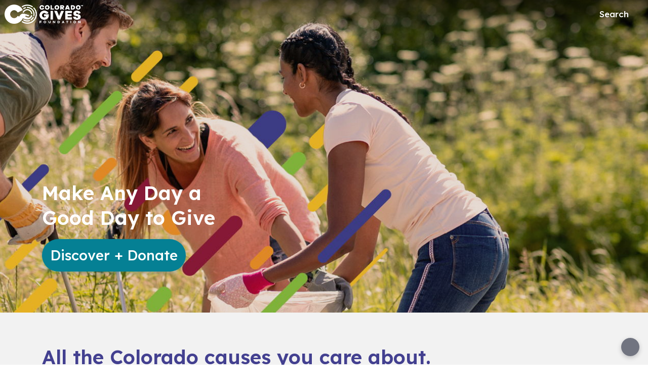

--- FILE ---
content_type: text/html; charset=utf-8
request_url: https://www.coloradogives.org/
body_size: 30479
content:
<!DOCTYPE html><html lang="en" style="--mc-primary-50: #e4faff; --mc-primary-100: #8eeaff; --mc-primary-200: #72cee3; --mc-primary-300: #56b3c7; --mc-primary-400: #3999ad; --mc-primary-500: #058094; --mc-primary-500-opacity-8: rgba(5, 128, 148, 0.08); --mc-primary-500-opacity-16: rgba(5, 128, 148, 0.16); --mc-primary-500-opacity-24: rgba(5, 128, 148, 0.24); --mc-primary-500-contrast: var(--mc-white); --mc-primary-500-text-on-white: var(--mc-primary-500); --mc-primary-600: #006a7c; --mc-primary-600-opacity-32: rgba(0, 106, 124, 0.32); --mc-primary-700: #004f5c; --mc-primary-800: #00333c; --mc-primary-900: #001c22;" data-beasties-container><head><script type="text/javascript" id="vwoCode">(function(){if(typeof window==='undefined'||typeof document==='undefined'||typeof window.localStorage==='undefined'||typeof XMLHttpRequest==='undefined')return;window._vwo_code || (function() {
      var account_id=1155359,
      version=2.2,
      settings_tolerance=2000,
      hide_element='body',
      hide_element_style = 'opacity:0 !important;filter:alpha(opacity=0) !important;background:none !important;transition:none !important;',
      /* DO NOT EDIT BELOW THIS LINE */
      f=false,w=window,d=document,v=d.querySelector('#vwoCode'),cK='_vwo_'+account_id+'_settings',cc={};try{var c=JSON.parse(localStorage.getItem('_vwo_'+account_id+'_config'));cc=c&&typeof c==='object'?c:{}}catch(e){}var stT=cc.stT==='session'?w.sessionStorage:w.localStorage;code={nonce:v&&v.nonce,library_tolerance:function(){return typeof library_tolerance!=='undefined'?library_tolerance:undefined},settings_tolerance:function(){return cc.sT||settings_tolerance},hide_element_style:function(){return'{'+(cc.hES||hide_element_style)+'}'},hide_element:function(){if(performance.getEntriesByName('first-contentful-paint')[0]){return''}return typeof cc.hE==='string'?cc.hE:hide_element},getVersion:function(){return version},finish:function(e){if(!f){f=true;var t=d.getElementById('_vis_opt_path_hides');if(t)t.parentNode.removeChild(t);if(e)(new Image).src='https://dev.visualwebsiteoptimizer.com/ee.gif?a='+account_id+e}},finished:function(){return f},addScript:function(e){var t=d.createElement('script');t.type='text/javascript';if(e.src){t.src=e.src}else{t.text=e.text}v&&t.setAttribute('nonce',v.nonce);d.getElementsByTagName('head')[0].appendChild(t)},load:function(e,t){var n=this.getSettings(),i=d.createElement('script'),r=this;t=t||{};if(n){i.textContent=n;d.getElementsByTagName('head')[0].appendChild(i);if(!w.VWO||VWO.caE){stT.removeItem(cK);r.load(e)}}else{var o=new XMLHttpRequest;o.open('GET',e,true);o.withCredentials=!t.dSC;o.responseType=t.responseType||'text';o.onload=function(){if(t.onloadCb){return t.onloadCb(o,e)}if(o.status===200||o.status===304){_vwo_code.addScript({text:o.responseText})}else{_vwo_code.finish('&e=loading_failure:'+e)}};o.onerror=function(){if(t.onerrorCb){return t.onerrorCb(e)}_vwo_code.finish('&e=loading_failure:'+e)};o.send()}},getSettings:function(){try{var e=stT.getItem(cK);if(!e){return}e=JSON.parse(e);if(Date.now()>e.e){stT.removeItem(cK);return}return e.s}catch(e){return}},init:function(){if(d.URL.indexOf('__vwo_disable__')>-1)return;var e=this.settings_tolerance();w._vwo_settings_timer=setTimeout(function(){_vwo_code.finish();stT.removeItem(cK)},e);var t;if(this.hide_element()!=='body'){t=d.createElement('style');var n=this.hide_element(),i=n?n+this.hide_element_style():'',r=d.getElementsByTagName('head')[0];t.setAttribute('id','_vis_opt_path_hides');v&&t.setAttribute('nonce',v.nonce);t.setAttribute('type','text/css');if(t.styleSheet)t.styleSheet.cssText=i;else t.appendChild(d.createTextNode(i));r.appendChild(t)}else{t=d.getElementsByTagName('head')[0];var i=d.createElement('div');i.style.cssText='z-index: 2147483647 !important;position: fixed !important;left: 0 !important;top: 0 !important;width: 100% !important;height: 100% !important;background: white !important;display: block !important;';i.setAttribute('id','_vis_opt_path_hides');i.classList.add('_vis_hide_layer');t.parentNode.insertBefore(i,t.nextSibling)}var o=window._vis_opt_url||d.URL,s='https://dev.visualwebsiteoptimizer.com/j.php?a='+account_id+'&u='+encodeURIComponent(o)+'&vn='+version;if(w.location.search.indexOf('_vwo_xhr')!==-1){this.addScript({src:s})}else{this.load(s+'&x=true')}}};w._vwo_code=code;code.init();})();})();</script>
    <meta charset="utf-8">
    <title>ColoradoGives.org</title>
    <base href="/">

    <meta name="viewport" content="width=device-width, initial-scale=1, shrink-to-fit=no">
    <!-- updated in getBrand to brand theme color -->
    <meta name="theme-color" content="#058094">

    <!-- favicons hosted on s3 assets bucket and routed via nginx -->
    <link href="https://static-prod.mightycause.com/mc-client/froala_style.min.css?v=s0bewdaz6on" rel="stylesheet" type="text/css"><link href="https://static-prod.mightycause.com/mc-client/froala_editor.pkgd.min.css?v=s0bewdaz6on" rel="stylesheet" type="text/css"><link href="https://static-prod.mightycause.com/mc-client/froala_style.min.css?v=s0bewdaz6on" rel="stylesheet" type="text/css"><link href="https://static-prod.mightycause.com/mc-client/froala_editor.pkgd.min.css?v=s0bewdaz6on" rel="stylesheet" type="text/css"><link href="https://static-prod.mightycause.com/mc-client/froala_style.min.css?v=s0bewdaz6on" rel="stylesheet" type="text/css"><link href="https://static-prod.mightycause.com/mc-client/froala_editor.pkgd.min.css?v=s0bewdaz6on" rel="stylesheet" type="text/css"><link href="https://static-prod.mightycause.com/mc-client/froala_style.min.css?v=s0bewdaz6on" rel="stylesheet" type="text/css"><link href="https://static-prod.mightycause.com/mc-client/froala_editor.pkgd.min.css?v=s0bewdaz6on" rel="stylesheet" type="text/css"><link href="https://static-prod.mightycause.com/mc-client/froala_style.min.css?v=s0bewdaz6on" rel="stylesheet" type="text/css"><link href="https://static-prod.mightycause.com/mc-client/froala_editor.pkgd.min.css?v=s0bewdaz6on" rel="stylesheet" type="text/css"><link href="https://static-prod.mightycause.com/mc-client/froala_style.min.css?v=s0bewdaz6on" rel="stylesheet" type="text/css"><link href="https://static-prod.mightycause.com/mc-client/froala_editor.pkgd.min.css?v=s0bewdaz6on" rel="stylesheet" type="text/css"><link href="https://static-prod.mightycause.com/mc-client/froala_style.min.css?v=s0bewdaz6on" rel="stylesheet" type="text/css"><link href="https://static-prod.mightycause.com/mc-client/froala_editor.pkgd.min.css?v=s0bewdaz6on" rel="stylesheet" type="text/css"><link href="https://static-prod.mightycause.com/mc-client/froala_style.min.css?v=s0bewdaz6on" rel="stylesheet" type="text/css"><link href="https://static-prod.mightycause.com/mc-client/froala_editor.pkgd.min.css?v=s0bewdaz6on" rel="stylesheet" type="text/css"><link href="https://static-prod.mightycause.com/mc-client/froala_style.min.css?v=s0bewdaz6on" rel="stylesheet" type="text/css"><link href="https://static-prod.mightycause.com/mc-client/froala_editor.pkgd.min.css?v=s0bewdaz6on" rel="stylesheet" type="text/css"><link href="https://static-prod.mightycause.com/mc-client/froala_style.min.css?v=s0bewdaz6on" rel="stylesheet" type="text/css"><link href="https://static-prod.mightycause.com/mc-client/froala_editor.pkgd.min.css?v=s0bewdaz6on" rel="stylesheet" type="text/css"><link href="https://static-prod.mightycause.com/mc-client/froala_style.min.css?v=s0bewdaz6on" rel="stylesheet" type="text/css"><link href="https://static-prod.mightycause.com/mc-client/froala_editor.pkgd.min.css?v=s0bewdaz6on" rel="stylesheet" type="text/css"><link href="https://static-prod.mightycause.com/mc-client/froala_style.min.css?v=s0bewdaz6on" rel="stylesheet" type="text/css"><link href="https://static-prod.mightycause.com/mc-client/froala_editor.pkgd.min.css?v=s0bewdaz6on" rel="stylesheet" type="text/css"><link href="https://static-prod.mightycause.com/mc-client/froala_style.min.css?v=s0bewdaz6on" rel="stylesheet" type="text/css"><link href="https://static-prod.mightycause.com/mc-client/froala_editor.pkgd.min.css?v=s0bewdaz6on" rel="stylesheet" type="text/css"><link href="https://static-prod.mightycause.com/mc-client/froala_style.min.css?v=s0bewdaz6on" rel="stylesheet" type="text/css"><link href="https://static-prod.mightycause.com/mc-client/froala_editor.pkgd.min.css?v=s0bewdaz6on" rel="stylesheet" type="text/css"><link href="https://static-prod.mightycause.com/mc-client/froala_style.min.css?v=s0bewdaz6on" rel="stylesheet" type="text/css"><link href="https://static-prod.mightycause.com/mc-client/froala_editor.pkgd.min.css?v=s0bewdaz6on" rel="stylesheet" type="text/css"><link href="https://static-prod.mightycause.com/mc-client/froala_style.min.css?v=s0bewdaz6on" rel="stylesheet" type="text/css"><link href="https://static-prod.mightycause.com/mc-client/froala_editor.pkgd.min.css?v=s0bewdaz6on" rel="stylesheet" type="text/css"><link href="https://static-prod.mightycause.com/mc-client/froala_style.min.css?v=s0bewdaz6on" rel="stylesheet" type="text/css"><link href="https://static-prod.mightycause.com/mc-client/froala_editor.pkgd.min.css?v=s0bewdaz6on" rel="stylesheet" type="text/css"><link href="https://static-prod.mightycause.com/mc-client/froala_style.min.css?v=s0bewdaz6on" rel="stylesheet" type="text/css"><link href="https://static-prod.mightycause.com/mc-client/froala_editor.pkgd.min.css?v=s0bewdaz6on" rel="stylesheet" type="text/css"><link href="https://static-prod.mightycause.com/mc-client/froala_style.min.css?v=s0bewdaz6on" rel="stylesheet" type="text/css"><link href="https://static-prod.mightycause.com/mc-client/froala_editor.pkgd.min.css?v=s0bewdaz6on" rel="stylesheet" type="text/css"><link href="https://static-prod.mightycause.com/mc-client/froala_style.min.css?v=s0bewdaz6on" rel="stylesheet" type="text/css"><link href="https://static-prod.mightycause.com/mc-client/froala_editor.pkgd.min.css?v=s0bewdaz6on" rel="stylesheet" type="text/css"><link href="https://static-prod.mightycause.com/mc-client/froala_style.min.css?v=s0bewdaz6on" rel="stylesheet" type="text/css"><link href="https://static-prod.mightycause.com/mc-client/froala_editor.pkgd.min.css?v=s0bewdaz6on" rel="stylesheet" type="text/css"><link href="https://static-prod.mightycause.com/mc-client/froala_style.min.css?v=s0bewdaz6on" rel="stylesheet" type="text/css"><link href="https://static-prod.mightycause.com/mc-client/froala_editor.pkgd.min.css?v=s0bewdaz6on" rel="stylesheet" type="text/css"><link href="https://static-prod.mightycause.com/mc-client/froala_style.min.css?v=s0bewdaz6on" rel="stylesheet" type="text/css"><link href="https://static-prod.mightycause.com/mc-client/froala_editor.pkgd.min.css?v=s0bewdaz6on" rel="stylesheet" type="text/css"><link href="https://static-prod.mightycause.com/mc-client/froala_style.min.css?v=s0bewdaz6on" rel="stylesheet" type="text/css"><link href="https://static-prod.mightycause.com/mc-client/froala_editor.pkgd.min.css?v=s0bewdaz6on" rel="stylesheet" type="text/css"><link href="https://static-prod.mightycause.com/mc-client/froala_style.min.css?v=s0bewdaz6on" rel="stylesheet" type="text/css"><link href="https://static-prod.mightycause.com/mc-client/froala_editor.pkgd.min.css?v=s0bewdaz6on" rel="stylesheet" type="text/css"><link href="https://static-prod.mightycause.com/mc-client/froala_style.min.css?v=s0bewdaz6on" rel="stylesheet" type="text/css"><link href="https://static-prod.mightycause.com/mc-client/froala_editor.pkgd.min.css?v=s0bewdaz6on" rel="stylesheet" type="text/css"><link href="https://static-prod.mightycause.com/mc-client/froala_style.min.css?v=s0bewdaz6on" rel="stylesheet" type="text/css"><link href="https://static-prod.mightycause.com/mc-client/froala_editor.pkgd.min.css?v=s0bewdaz6on" rel="stylesheet" type="text/css"><link href="https://static-prod.mightycause.com/mc-client/froala_style.min.css?v=s0bewdaz6on" rel="stylesheet" type="text/css"><link href="https://static-prod.mightycause.com/mc-client/froala_editor.pkgd.min.css?v=s0bewdaz6on" rel="stylesheet" type="text/css"><link href="https://static-prod.mightycause.com/mc-client/froala_style.min.css?v=s0bewdaz6on" rel="stylesheet" type="text/css"><link href="https://static-prod.mightycause.com/mc-client/froala_editor.pkgd.min.css?v=s0bewdaz6on" rel="stylesheet" type="text/css"><link href="https://static-prod.mightycause.com/mc-client/froala_style.min.css?v=s0bewdaz6on" rel="stylesheet" type="text/css"><link href="https://static-prod.mightycause.com/mc-client/froala_editor.pkgd.min.css?v=s0bewdaz6on" rel="stylesheet" type="text/css"><link href="https://static-prod.mightycause.com/mc-client/froala_style.min.css?v=s0bewdaz6on" rel="stylesheet" type="text/css"><link href="https://static-prod.mightycause.com/mc-client/froala_editor.pkgd.min.css?v=s0bewdaz6on" rel="stylesheet" type="text/css"><link href="https://static-prod.mightycause.com/mc-client/froala_style.min.css?v=s0bewdaz6on" rel="stylesheet" type="text/css"><link href="https://static-prod.mightycause.com/mc-client/froala_editor.pkgd.min.css?v=s0bewdaz6on" rel="stylesheet" type="text/css"><link href="https://static-prod.mightycause.com/mc-client/froala_style.min.css?v=s0bewdaz6on" rel="stylesheet" type="text/css"><link href="https://static-prod.mightycause.com/mc-client/froala_editor.pkgd.min.css?v=s0bewdaz6on" rel="stylesheet" type="text/css"><link href="https://static-prod.mightycause.com/mc-client/froala_style.min.css?v=s0bewdaz6on" rel="stylesheet" type="text/css"><link href="https://static-prod.mightycause.com/mc-client/froala_editor.pkgd.min.css?v=s0bewdaz6on" rel="stylesheet" type="text/css"><link rel="icon" href="/favicon.ico" type="image/x-icon">
    <link rel="icon" href="/favicon-16x16.png" sizes="16x16" type="image/png">
    <link rel="icon" href="/favicon-32x32.png" sizes="32x32" type="image/png">
    <link rel="icon" href="/favicon-48x48.png" sizes="48x48" type="image/png">
    <link rel="icon" href="/favicon-64x64.png" sizes="64x64" type="image/png">
    <link rel="apple-touch-icon" href="/apple-touch-icon.png" sizes="180x180" type="image/png">
    <meta name="msapplication-config" content="../assets/browserconfig.xml">
    <link rel="manifest" href="/manifest.webmanifest">

    <!-- Preconnect to Google Fonts -->
    <link rel="preconnect" href="https://fonts.googleapis.com">
    <link rel="preconnect" href="https://fonts.gstatic.com" crossorigin>

    <link rel="preconnect" href="https://imagecdn.mightycause.com">

    <link rel="preconnect" href="https://dev.visualwebsiteoptimizer.com">
  <link rel="stylesheet" href="https://static-prod.mightycause.com/mc-client/styles-RWZ2XN3O.css"><style ng-app-id="ng">#eckb-article-content-body p,.help-articles p{font-size:14px}#eckb-article-content-body h1,.help-articles h1{font-size:24px}#eckb-article-content-body h2,.help-articles h2{font-size:20px}#eckb-article-content-body li,.help-articles li{font-size:12px}#eckb-article-content-body img,#eckb-article-content-body iframe,.help-articles img,.help-articles iframe{height:auto;max-width:100%}.mat-drawer-container,.mat-drawer-content{overflow:unset!important}#notification{position:relative;z-index:1030}#notification.sticky-notification{position:sticky;top:0;z-index:1030}.notification-close{position:absolute;top:4px;right:4px}#aws-captcha-box{-webkit-box-shadow:0px 8px 16px 0px rgba(0,0,0,.16);-moz-box-shadow:0px 8px 16px 0px rgba(0,0,0,.16);box-shadow:0 8px 16px #00000029;position:fixed;z-index:1;top:50%;left:50%;transform:translate(-50%,-50%);background:var(--mc-neutral-min);width:50%;height:50%}.ld{transform-origin:50% 50%;transform-box:fill-box}@keyframes ld-float-btt-in{0%{animation-timing-function:cubic-bezier(.2242,.7499,.3142,.8148);transform:translateY(14.925%);opacity:.005}to{transform:translate(0);opacity:1}}.ld.ld-float-btt-in{animation:ld-float-btt-in 1s 1 linear;animation-fill-mode:forwards;transform:matrix(1,0,0,1,0,14.925);opacity:.005}
</style><style ng-app-id="ng">.mat-drawer-container{position:relative;z-index:1;color:var(--mat-sidenav-content-text-color, var(--mat-sys-on-background));background-color:var(--mat-sidenav-content-background-color, var(--mat-sys-background));box-sizing:border-box;display:block;overflow:hidden}.mat-drawer-container[fullscreen]{top:0;left:0;right:0;bottom:0;position:absolute}.mat-drawer-container[fullscreen].mat-drawer-container-has-open{overflow:hidden}.mat-drawer-container.mat-drawer-container-explicit-backdrop .mat-drawer-side{z-index:3}.mat-drawer-container.ng-animate-disabled .mat-drawer-backdrop,.mat-drawer-container.ng-animate-disabled .mat-drawer-content,.ng-animate-disabled .mat-drawer-container .mat-drawer-backdrop,.ng-animate-disabled .mat-drawer-container .mat-drawer-content{transition:none}.mat-drawer-backdrop{top:0;left:0;right:0;bottom:0;position:absolute;display:block;z-index:3;visibility:hidden}.mat-drawer-backdrop.mat-drawer-shown{visibility:visible;background-color:var(--mat-sidenav-scrim-color, color-mix(in srgb, var(--mat-sys-neutral-variant20) 40%, transparent))}.mat-drawer-transition .mat-drawer-backdrop{transition-duration:400ms;transition-timing-function:cubic-bezier(0.25, 0.8, 0.25, 1);transition-property:background-color,visibility}@media(forced-colors: active){.mat-drawer-backdrop{opacity:.5}}.mat-drawer-content{position:relative;z-index:1;display:block;height:100%;overflow:auto}.mat-drawer-content.mat-drawer-content-hidden{opacity:0}.mat-drawer-transition .mat-drawer-content{transition-duration:400ms;transition-timing-function:cubic-bezier(0.25, 0.8, 0.25, 1);transition-property:transform,margin-left,margin-right}.mat-drawer{position:relative;z-index:4;color:var(--mat-sidenav-container-text-color, var(--mat-sys-on-surface-variant));box-shadow:var(--mat-sidenav-container-elevation-shadow, none);background-color:var(--mat-sidenav-container-background-color, var(--mat-sys-surface));border-top-right-radius:var(--mat-sidenav-container-shape, var(--mat-sys-corner-large));border-bottom-right-radius:var(--mat-sidenav-container-shape, var(--mat-sys-corner-large));width:var(--mat-sidenav-container-width, 360px);display:block;position:absolute;top:0;bottom:0;z-index:3;outline:0;box-sizing:border-box;overflow-y:auto;transform:translate3d(-100%, 0, 0)}@media(forced-colors: active){.mat-drawer,[dir=rtl] .mat-drawer.mat-drawer-end{border-right:solid 1px currentColor}}@media(forced-colors: active){[dir=rtl] .mat-drawer,.mat-drawer.mat-drawer-end{border-left:solid 1px currentColor;border-right:none}}.mat-drawer.mat-drawer-side{z-index:2}.mat-drawer.mat-drawer-end{right:0;transform:translate3d(100%, 0, 0);border-top-left-radius:var(--mat-sidenav-container-shape, var(--mat-sys-corner-large));border-bottom-left-radius:var(--mat-sidenav-container-shape, var(--mat-sys-corner-large));border-top-right-radius:0;border-bottom-right-radius:0}[dir=rtl] .mat-drawer{border-top-left-radius:var(--mat-sidenav-container-shape, var(--mat-sys-corner-large));border-bottom-left-radius:var(--mat-sidenav-container-shape, var(--mat-sys-corner-large));border-top-right-radius:0;border-bottom-right-radius:0;transform:translate3d(100%, 0, 0)}[dir=rtl] .mat-drawer.mat-drawer-end{border-top-right-radius:var(--mat-sidenav-container-shape, var(--mat-sys-corner-large));border-bottom-right-radius:var(--mat-sidenav-container-shape, var(--mat-sys-corner-large));border-top-left-radius:0;border-bottom-left-radius:0;left:0;right:auto;transform:translate3d(-100%, 0, 0)}.mat-drawer-transition .mat-drawer{transition:transform 400ms cubic-bezier(0.25, 0.8, 0.25, 1)}.mat-drawer:not(.mat-drawer-opened):not(.mat-drawer-animating){visibility:hidden;box-shadow:none}.mat-drawer:not(.mat-drawer-opened):not(.mat-drawer-animating) .mat-drawer-inner-container{display:none}.mat-drawer.mat-drawer-opened.mat-drawer-opened{transform:none}.mat-drawer-side{box-shadow:none;border-right-color:var(--mat-sidenav-container-divider-color, transparent);border-right-width:1px;border-right-style:solid}.mat-drawer-side.mat-drawer-end{border-left-color:var(--mat-sidenav-container-divider-color, transparent);border-left-width:1px;border-left-style:solid;border-right:none}[dir=rtl] .mat-drawer-side{border-left-color:var(--mat-sidenav-container-divider-color, transparent);border-left-width:1px;border-left-style:solid;border-right:none}[dir=rtl] .mat-drawer-side.mat-drawer-end{border-right-color:var(--mat-sidenav-container-divider-color, transparent);border-right-width:1px;border-right-style:solid;border-left:none}.mat-drawer-inner-container{width:100%;height:100%;overflow:auto}.mat-sidenav-fixed{position:fixed}
</style><style ng-app-id="ng">.cdk-visually-hidden{border:0;clip:rect(0 0 0 0);height:1px;margin:-1px;overflow:hidden;padding:0;position:absolute;width:1px;white-space:nowrap;outline:0;-webkit-appearance:none;-moz-appearance:none;left:0}[dir=rtl] .cdk-visually-hidden{left:auto;right:0}
</style><style ng-app-id="ng">#mc-help-button[_ngcontent-ng-c4281004189]{position:fixed;bottom:1rem;right:1rem;z-index:1030;transition-duration:.4s;transition-timing-function:cubic-bezier(.25,.8,.25,1);transition-property:right}.help-menu-container[_ngcontent-ng-c4281004189]{position:absolute;bottom:65px;right:0;width:344px;background:var(--mc-neutral-min)}.help-menu-container[_ngcontent-ng-c4281004189]   .help-menu[_ngcontent-ng-c4281004189], .help-menu-container[_ngcontent-ng-c4281004189]   .help-menu[_ngcontent-ng-c4281004189]   .help-topic[_ngcontent-ng-c4281004189]   .title[_ngcontent-ng-c4281004189]{position:relative}.help-menu-container[_ngcontent-ng-c4281004189]   .help-menu[_ngcontent-ng-c4281004189]   .help-topic[_ngcontent-ng-c4281004189]   .title[_ngcontent-ng-c4281004189]   .chat-icon[_ngcontent-ng-c4281004189]{font-size:30px;position:absolute;bottom:-6px;right:1rem;color:#e1e2e5}.help-menu-container[_ngcontent-ng-c4281004189]   .help-menu[_ngcontent-ng-c4281004189]   .help-topic[_ngcontent-ng-c4281004189]   .articles[_ngcontent-ng-c4281004189]{font-size:14px;min-height:200px}.help-menu-container[_ngcontent-ng-c4281004189]   .help-menu[_ngcontent-ng-c4281004189]   .help-topic[_ngcontent-ng-c4281004189]   .articles[_ngcontent-ng-c4281004189]   li[_ngcontent-ng-c4281004189]{text-decoration:underline}.help-menu-container[_ngcontent-ng-c4281004189]   .help-menu[_ngcontent-ng-c4281004189]   .help-topic[_ngcontent-ng-c4281004189]   .top-results[_ngcontent-ng-c4281004189]{min-height:300px}.help-menu-container[_ngcontent-ng-c4281004189]   .help-menu[_ngcontent-ng-c4281004189]   .help-articles[_ngcontent-ng-c4281004189]{position:relative}.help-menu-container[_ngcontent-ng-c4281004189]   .help-menu[_ngcontent-ng-c4281004189]   .help-articles[_ngcontent-ng-c4281004189]   .back[_ngcontent-ng-c4281004189]{position:absolute;left:0;top:18px}.help-menu-container[_ngcontent-ng-c4281004189]   .help-menu[_ngcontent-ng-c4281004189]   .help-articles[_ngcontent-ng-c4281004189]   .new-tab[_ngcontent-ng-c4281004189]{position:absolute;right:0;top:18px}.help-menu-container[_ngcontent-ng-c4281004189]   .help-menu[_ngcontent-ng-c4281004189]   .help-articles[_ngcontent-ng-c4281004189]   .article[_ngcontent-ng-c4281004189]{height:350px;margin:0 15px;overflow:hidden;overflow-y:scroll}.help-menu-container[_ngcontent-ng-c4281004189]   .help-menu[_ngcontent-ng-c4281004189]   .help-articles[_ngcontent-ng-c4281004189]   .article[_ngcontent-ng-c4281004189]   img[_ngcontent-ng-c4281004189]{height:auto;max-width:100%}.help-menu-container[_ngcontent-ng-c4281004189]   .help-menu[_ngcontent-ng-c4281004189]   .footer[_ngcontent-ng-c4281004189]   button[_ngcontent-ng-c4281004189]{font-size:14px}.help-menu-container[_ngcontent-ng-c4281004189]   .chat[_ngcontent-ng-c4281004189]   .title[_ngcontent-ng-c4281004189]{position:relative}.help-menu-container[_ngcontent-ng-c4281004189]   .chat[_ngcontent-ng-c4281004189]   .title[_ngcontent-ng-c4281004189]   .back[_ngcontent-ng-c4281004189]{position:absolute;left:0;top:18px}</style><style ng-app-id="ng">.mat-mdc-fab-base{-webkit-user-select:none;user-select:none;position:relative;display:inline-flex;align-items:center;justify-content:center;box-sizing:border-box;width:56px;height:56px;padding:0;border:none;fill:currentColor;text-decoration:none;cursor:pointer;-moz-appearance:none;-webkit-appearance:none;overflow:visible;transition:box-shadow 280ms cubic-bezier(0.4, 0, 0.2, 1),opacity 15ms linear 30ms,transform 270ms 0ms cubic-bezier(0, 0, 0.2, 1);flex-shrink:0;-webkit-tap-highlight-color:rgba(0,0,0,0)}.mat-mdc-fab-base .mat-mdc-button-ripple,.mat-mdc-fab-base .mat-mdc-button-persistent-ripple,.mat-mdc-fab-base .mat-mdc-button-persistent-ripple::before{top:0;left:0;right:0;bottom:0;position:absolute;pointer-events:none;border-radius:inherit}.mat-mdc-fab-base .mat-mdc-button-ripple{overflow:hidden}.mat-mdc-fab-base .mat-mdc-button-persistent-ripple::before{content:"";opacity:0}.mat-mdc-fab-base .mdc-button__label,.mat-mdc-fab-base .mat-icon{z-index:1;position:relative}.mat-mdc-fab-base .mat-focus-indicator{top:0;left:0;right:0;bottom:0;position:absolute}.mat-mdc-fab-base:focus>.mat-focus-indicator::before{content:""}.mat-mdc-fab-base._mat-animation-noopable{transition:none !important;animation:none !important}.mat-mdc-fab-base::before{position:absolute;box-sizing:border-box;width:100%;height:100%;top:0;left:0;border:1px solid rgba(0,0,0,0);border-radius:inherit;content:"";pointer-events:none}.mat-mdc-fab-base[hidden]{display:none}.mat-mdc-fab-base::-moz-focus-inner{padding:0;border:0}.mat-mdc-fab-base:active,.mat-mdc-fab-base:focus{outline:none}.mat-mdc-fab-base:hover{cursor:pointer}.mat-mdc-fab-base>svg{width:100%}.mat-mdc-fab-base .mat-icon,.mat-mdc-fab-base .material-icons{transition:transform 180ms 90ms cubic-bezier(0, 0, 0.2, 1);fill:currentColor;will-change:transform}.mat-mdc-fab-base .mat-focus-indicator::before{margin:calc(calc(var(--mat-focus-indicator-border-width, 3px) + 2px)*-1)}.mat-mdc-fab-base[disabled],.mat-mdc-fab-base.mat-mdc-button-disabled{cursor:default;pointer-events:none}.mat-mdc-fab-base[disabled],.mat-mdc-fab-base[disabled]:focus,.mat-mdc-fab-base.mat-mdc-button-disabled,.mat-mdc-fab-base.mat-mdc-button-disabled:focus{box-shadow:none}.mat-mdc-fab-base.mat-mdc-button-disabled-interactive{pointer-events:auto}.mat-mdc-fab{background-color:var(--mdc-fab-container-color, var(--mat-sys-primary-container));border-radius:var(--mdc-fab-container-shape, var(--mat-sys-corner-large));color:var(--mat-fab-foreground-color, var(--mat-sys-on-primary-container, inherit));box-shadow:var(--mdc-fab-container-elevation-shadow, var(--mat-sys-level3))}.mat-mdc-fab:hover{box-shadow:var(--mdc-fab-hover-container-elevation-shadow, var(--mat-sys-level4))}.mat-mdc-fab:focus{box-shadow:var(--mdc-fab-focus-container-elevation-shadow, var(--mat-sys-level3))}.mat-mdc-fab:active,.mat-mdc-fab:focus:active{box-shadow:var(--mdc-fab-pressed-container-elevation-shadow, var(--mat-sys-level3))}.mat-mdc-fab[disabled],.mat-mdc-fab.mat-mdc-button-disabled{cursor:default;pointer-events:none;color:var(--mat-fab-disabled-state-foreground-color, color-mix(in srgb, var(--mat-sys-on-surface) 38%, transparent));background-color:var(--mat-fab-disabled-state-container-color, color-mix(in srgb, var(--mat-sys-on-surface) 12%, transparent))}.mat-mdc-fab.mat-mdc-button-disabled-interactive{pointer-events:auto}.mat-mdc-fab .mat-mdc-button-touch-target{position:absolute;top:50%;height:48px;left:50%;width:48px;transform:translate(-50%, -50%);display:var(--mat-fab-touch-target-display, block)}.mat-mdc-fab .mat-ripple-element{background-color:var(--mat-fab-ripple-color, color-mix(in srgb, var(--mat-sys-on-primary-container) calc(var(--mat-sys-pressed-state-layer-opacity) * 100%), transparent))}.mat-mdc-fab .mat-mdc-button-persistent-ripple::before{background-color:var(--mat-fab-state-layer-color, var(--mat-sys-on-primary-container))}.mat-mdc-fab.mat-mdc-button-disabled .mat-mdc-button-persistent-ripple::before{background-color:var(--mat-fab-disabled-state-layer-color)}.mat-mdc-fab:hover>.mat-mdc-button-persistent-ripple::before{opacity:var(--mat-fab-hover-state-layer-opacity, var(--mat-sys-hover-state-layer-opacity))}.mat-mdc-fab.cdk-program-focused>.mat-mdc-button-persistent-ripple::before,.mat-mdc-fab.cdk-keyboard-focused>.mat-mdc-button-persistent-ripple::before,.mat-mdc-fab.mat-mdc-button-disabled-interactive:focus>.mat-mdc-button-persistent-ripple::before{opacity:var(--mat-fab-focus-state-layer-opacity, var(--mat-sys-focus-state-layer-opacity))}.mat-mdc-fab:active>.mat-mdc-button-persistent-ripple::before{opacity:var(--mat-fab-pressed-state-layer-opacity, var(--mat-sys-pressed-state-layer-opacity))}.mat-mdc-mini-fab{width:40px;height:40px;background-color:var(--mdc-fab-small-container-color, var(--mat-sys-primary-container));border-radius:var(--mdc-fab-small-container-shape, var(--mat-sys-corner-medium));color:var(--mat-fab-small-foreground-color, var(--mat-sys-on-primary-container, inherit));box-shadow:var(--mdc-fab-small-container-elevation-shadow, var(--mat-sys-level3))}.mat-mdc-mini-fab:hover{box-shadow:var(--mdc-fab-small-hover-container-elevation-shadow, var(--mat-sys-level4))}.mat-mdc-mini-fab:focus{box-shadow:var(--mdc-fab-small-focus-container-elevation-shadow, var(--mat-sys-level3))}.mat-mdc-mini-fab:active,.mat-mdc-mini-fab:focus:active{box-shadow:var(--mdc-fab-small-pressed-container-elevation-shadow, var(--mat-sys-level3))}.mat-mdc-mini-fab[disabled],.mat-mdc-mini-fab.mat-mdc-button-disabled{cursor:default;pointer-events:none;color:var(--mat-fab-small-disabled-state-foreground-color, color-mix(in srgb, var(--mat-sys-on-surface) 38%, transparent));background-color:var(--mat-fab-small-disabled-state-container-color, color-mix(in srgb, var(--mat-sys-on-surface) 12%, transparent))}.mat-mdc-mini-fab.mat-mdc-button-disabled-interactive{pointer-events:auto}.mat-mdc-mini-fab .mat-mdc-button-touch-target{position:absolute;top:50%;height:48px;left:50%;width:48px;transform:translate(-50%, -50%);display:var(--mat-fab-small-touch-target-display)}.mat-mdc-mini-fab .mat-ripple-element{background-color:var(--mat-fab-small-ripple-color, color-mix(in srgb, var(--mat-sys-on-primary-container) calc(var(--mat-sys-pressed-state-layer-opacity) * 100%), transparent))}.mat-mdc-mini-fab .mat-mdc-button-persistent-ripple::before{background-color:var(--mat-fab-small-state-layer-color, var(--mat-sys-on-primary-container))}.mat-mdc-mini-fab.mat-mdc-button-disabled .mat-mdc-button-persistent-ripple::before{background-color:var(--mat-fab-small-disabled-state-layer-color)}.mat-mdc-mini-fab:hover>.mat-mdc-button-persistent-ripple::before{opacity:var(--mat-fab-small-hover-state-layer-opacity, var(--mat-sys-hover-state-layer-opacity))}.mat-mdc-mini-fab.cdk-program-focused>.mat-mdc-button-persistent-ripple::before,.mat-mdc-mini-fab.cdk-keyboard-focused>.mat-mdc-button-persistent-ripple::before,.mat-mdc-mini-fab.mat-mdc-button-disabled-interactive:focus>.mat-mdc-button-persistent-ripple::before{opacity:var(--mat-fab-small-focus-state-layer-opacity, var(--mat-sys-focus-state-layer-opacity))}.mat-mdc-mini-fab:active>.mat-mdc-button-persistent-ripple::before{opacity:var(--mat-fab-small-pressed-state-layer-opacity, var(--mat-sys-pressed-state-layer-opacity))}.mat-mdc-extended-fab{-moz-osx-font-smoothing:grayscale;-webkit-font-smoothing:antialiased;border-radius:24px;padding-left:20px;padding-right:20px;width:auto;max-width:100%;line-height:normal;height:var(--mdc-extended-fab-container-height, 56px);border-radius:var(--mdc-extended-fab-container-shape, var(--mat-sys-corner-large));font-family:var(--mdc-extended-fab-label-text-font, var(--mat-sys-label-large-font));font-size:var(--mdc-extended-fab-label-text-size, var(--mat-sys-label-large-size));font-weight:var(--mdc-extended-fab-label-text-weight, var(--mat-sys-label-large-weight));letter-spacing:var(--mdc-extended-fab-label-text-tracking, var(--mat-sys-label-large-tracking));box-shadow:var(--mdc-extended-fab-container-elevation-shadow, var(--mat-sys-level3))}.mat-mdc-extended-fab:hover{box-shadow:var(--mdc-extended-fab-hover-container-elevation-shadow, var(--mat-sys-level4))}.mat-mdc-extended-fab:focus{box-shadow:var(--mdc-extended-fab-focus-container-elevation-shadow, var(--mat-sys-level3))}.mat-mdc-extended-fab:active,.mat-mdc-extended-fab:focus:active{box-shadow:var(--mdc-extended-fab-pressed-container-elevation-shadow, var(--mat-sys-level3))}.mat-mdc-extended-fab[disabled],.mat-mdc-extended-fab.mat-mdc-button-disabled{cursor:default;pointer-events:none}.mat-mdc-extended-fab[disabled],.mat-mdc-extended-fab[disabled]:focus,.mat-mdc-extended-fab.mat-mdc-button-disabled,.mat-mdc-extended-fab.mat-mdc-button-disabled:focus{box-shadow:none}.mat-mdc-extended-fab.mat-mdc-button-disabled-interactive{pointer-events:auto}[dir=rtl] .mat-mdc-extended-fab .mdc-button__label+.mat-icon,[dir=rtl] .mat-mdc-extended-fab .mdc-button__label+.material-icons,.mat-mdc-extended-fab>.mat-icon,.mat-mdc-extended-fab>.material-icons{margin-left:-8px;margin-right:12px}.mat-mdc-extended-fab .mdc-button__label+.mat-icon,.mat-mdc-extended-fab .mdc-button__label+.material-icons,[dir=rtl] .mat-mdc-extended-fab>.mat-icon,[dir=rtl] .mat-mdc-extended-fab>.material-icons{margin-left:12px;margin-right:-8px}.mat-mdc-extended-fab .mat-mdc-button-touch-target{width:100%}
</style><style ng-app-id="ng">.mat-focus-indicator{position:relative}.mat-focus-indicator::before{top:0;left:0;right:0;bottom:0;position:absolute;box-sizing:border-box;pointer-events:none;display:var(--mat-focus-indicator-display, none);border-width:var(--mat-focus-indicator-border-width, 3px);border-style:var(--mat-focus-indicator-border-style, solid);border-color:var(--mat-focus-indicator-border-color, transparent);border-radius:var(--mat-focus-indicator-border-radius, 4px)}.mat-focus-indicator:focus::before{content:""}@media(forced-colors: active){html{--mat-focus-indicator-display: block}}
</style><style ng-app-id="ng">.mat-mdc-button-base{text-decoration:none}.mdc-button{-webkit-user-select:none;user-select:none;position:relative;display:inline-flex;align-items:center;justify-content:center;box-sizing:border-box;min-width:64px;border:none;outline:none;line-height:inherit;-webkit-appearance:none;overflow:visible;vertical-align:middle;background:rgba(0,0,0,0);padding:0 8px}.mdc-button::-moz-focus-inner{padding:0;border:0}.mdc-button:active{outline:none}.mdc-button:hover{cursor:pointer}.mdc-button:disabled{cursor:default;pointer-events:none}.mdc-button[hidden]{display:none}.mdc-button .mdc-button__label{position:relative}.mat-mdc-button{padding:0 var(--mat-text-button-horizontal-padding, 12px);height:var(--mdc-text-button-container-height, 40px);font-family:var(--mdc-text-button-label-text-font, var(--mat-sys-label-large-font));font-size:var(--mdc-text-button-label-text-size, var(--mat-sys-label-large-size));letter-spacing:var(--mdc-text-button-label-text-tracking, var(--mat-sys-label-large-tracking));text-transform:var(--mdc-text-button-label-text-transform);font-weight:var(--mdc-text-button-label-text-weight, var(--mat-sys-label-large-weight))}.mat-mdc-button,.mat-mdc-button .mdc-button__ripple{border-radius:var(--mdc-text-button-container-shape, var(--mat-sys-corner-full))}.mat-mdc-button:not(:disabled){color:var(--mdc-text-button-label-text-color, var(--mat-sys-primary))}.mat-mdc-button[disabled],.mat-mdc-button.mat-mdc-button-disabled{cursor:default;pointer-events:none;color:var(--mdc-text-button-disabled-label-text-color, color-mix(in srgb, var(--mat-sys-on-surface) 38%, transparent))}.mat-mdc-button.mat-mdc-button-disabled-interactive{pointer-events:auto}.mat-mdc-button:has(.material-icons,mat-icon,[matButtonIcon]){padding:0 var(--mat-text-button-with-icon-horizontal-padding, 16px)}.mat-mdc-button>.mat-icon{margin-right:var(--mat-text-button-icon-spacing, 8px);margin-left:var(--mat-text-button-icon-offset, -4px)}[dir=rtl] .mat-mdc-button>.mat-icon{margin-right:var(--mat-text-button-icon-offset, -4px);margin-left:var(--mat-text-button-icon-spacing, 8px)}.mat-mdc-button .mdc-button__label+.mat-icon{margin-right:var(--mat-text-button-icon-offset, -4px);margin-left:var(--mat-text-button-icon-spacing, 8px)}[dir=rtl] .mat-mdc-button .mdc-button__label+.mat-icon{margin-right:var(--mat-text-button-icon-spacing, 8px);margin-left:var(--mat-text-button-icon-offset, -4px)}.mat-mdc-button .mat-ripple-element{background-color:var(--mat-text-button-ripple-color, color-mix(in srgb, var(--mat-sys-primary) calc(var(--mat-sys-pressed-state-layer-opacity) * 100%), transparent))}.mat-mdc-button .mat-mdc-button-persistent-ripple::before{background-color:var(--mat-text-button-state-layer-color, var(--mat-sys-primary))}.mat-mdc-button.mat-mdc-button-disabled .mat-mdc-button-persistent-ripple::before{background-color:var(--mat-text-button-disabled-state-layer-color, var(--mat-sys-on-surface-variant))}.mat-mdc-button:hover>.mat-mdc-button-persistent-ripple::before{opacity:var(--mat-text-button-hover-state-layer-opacity, var(--mat-sys-hover-state-layer-opacity))}.mat-mdc-button.cdk-program-focused>.mat-mdc-button-persistent-ripple::before,.mat-mdc-button.cdk-keyboard-focused>.mat-mdc-button-persistent-ripple::before,.mat-mdc-button.mat-mdc-button-disabled-interactive:focus>.mat-mdc-button-persistent-ripple::before{opacity:var(--mat-text-button-focus-state-layer-opacity, var(--mat-sys-focus-state-layer-opacity))}.mat-mdc-button:active>.mat-mdc-button-persistent-ripple::before{opacity:var(--mat-text-button-pressed-state-layer-opacity, var(--mat-sys-pressed-state-layer-opacity))}.mat-mdc-button .mat-mdc-button-touch-target{position:absolute;top:50%;height:48px;left:0;right:0;transform:translateY(-50%);display:var(--mat-text-button-touch-target-display, block)}.mat-mdc-unelevated-button{transition:box-shadow 280ms cubic-bezier(0.4, 0, 0.2, 1);height:var(--mdc-filled-button-container-height, 40px);font-family:var(--mdc-filled-button-label-text-font, var(--mat-sys-label-large-font));font-size:var(--mdc-filled-button-label-text-size, var(--mat-sys-label-large-size));letter-spacing:var(--mdc-filled-button-label-text-tracking, var(--mat-sys-label-large-tracking));text-transform:var(--mdc-filled-button-label-text-transform);font-weight:var(--mdc-filled-button-label-text-weight, var(--mat-sys-label-large-weight));padding:0 var(--mat-filled-button-horizontal-padding, 24px)}.mat-mdc-unelevated-button>.mat-icon{margin-right:var(--mat-filled-button-icon-spacing, 8px);margin-left:var(--mat-filled-button-icon-offset, -8px)}[dir=rtl] .mat-mdc-unelevated-button>.mat-icon{margin-right:var(--mat-filled-button-icon-offset, -8px);margin-left:var(--mat-filled-button-icon-spacing, 8px)}.mat-mdc-unelevated-button .mdc-button__label+.mat-icon{margin-right:var(--mat-filled-button-icon-offset, -8px);margin-left:var(--mat-filled-button-icon-spacing, 8px)}[dir=rtl] .mat-mdc-unelevated-button .mdc-button__label+.mat-icon{margin-right:var(--mat-filled-button-icon-spacing, 8px);margin-left:var(--mat-filled-button-icon-offset, -8px)}.mat-mdc-unelevated-button .mat-ripple-element{background-color:var(--mat-filled-button-ripple-color, color-mix(in srgb, var(--mat-sys-on-primary) calc(var(--mat-sys-pressed-state-layer-opacity) * 100%), transparent))}.mat-mdc-unelevated-button .mat-mdc-button-persistent-ripple::before{background-color:var(--mat-filled-button-state-layer-color, var(--mat-sys-on-primary))}.mat-mdc-unelevated-button.mat-mdc-button-disabled .mat-mdc-button-persistent-ripple::before{background-color:var(--mat-filled-button-disabled-state-layer-color, var(--mat-sys-on-surface-variant))}.mat-mdc-unelevated-button:hover>.mat-mdc-button-persistent-ripple::before{opacity:var(--mat-filled-button-hover-state-layer-opacity, var(--mat-sys-hover-state-layer-opacity))}.mat-mdc-unelevated-button.cdk-program-focused>.mat-mdc-button-persistent-ripple::before,.mat-mdc-unelevated-button.cdk-keyboard-focused>.mat-mdc-button-persistent-ripple::before,.mat-mdc-unelevated-button.mat-mdc-button-disabled-interactive:focus>.mat-mdc-button-persistent-ripple::before{opacity:var(--mat-filled-button-focus-state-layer-opacity, var(--mat-sys-focus-state-layer-opacity))}.mat-mdc-unelevated-button:active>.mat-mdc-button-persistent-ripple::before{opacity:var(--mat-filled-button-pressed-state-layer-opacity, var(--mat-sys-pressed-state-layer-opacity))}.mat-mdc-unelevated-button .mat-mdc-button-touch-target{position:absolute;top:50%;height:48px;left:0;right:0;transform:translateY(-50%);display:var(--mat-filled-button-touch-target-display, block)}.mat-mdc-unelevated-button:not(:disabled){color:var(--mdc-filled-button-label-text-color, var(--mat-sys-on-primary));background-color:var(--mdc-filled-button-container-color, var(--mat-sys-primary))}.mat-mdc-unelevated-button,.mat-mdc-unelevated-button .mdc-button__ripple{border-radius:var(--mdc-filled-button-container-shape, var(--mat-sys-corner-full))}.mat-mdc-unelevated-button[disabled],.mat-mdc-unelevated-button.mat-mdc-button-disabled{cursor:default;pointer-events:none;color:var(--mdc-filled-button-disabled-label-text-color, color-mix(in srgb, var(--mat-sys-on-surface) 38%, transparent));background-color:var(--mdc-filled-button-disabled-container-color, color-mix(in srgb, var(--mat-sys-on-surface) 12%, transparent))}.mat-mdc-unelevated-button.mat-mdc-button-disabled-interactive{pointer-events:auto}.mat-mdc-raised-button{transition:box-shadow 280ms cubic-bezier(0.4, 0, 0.2, 1);box-shadow:var(--mdc-protected-button-container-elevation-shadow, var(--mat-sys-level1));height:var(--mdc-protected-button-container-height, 40px);font-family:var(--mdc-protected-button-label-text-font, var(--mat-sys-label-large-font));font-size:var(--mdc-protected-button-label-text-size, var(--mat-sys-label-large-size));letter-spacing:var(--mdc-protected-button-label-text-tracking, var(--mat-sys-label-large-tracking));text-transform:var(--mdc-protected-button-label-text-transform);font-weight:var(--mdc-protected-button-label-text-weight, var(--mat-sys-label-large-weight));padding:0 var(--mat-protected-button-horizontal-padding, 24px)}.mat-mdc-raised-button>.mat-icon{margin-right:var(--mat-protected-button-icon-spacing, 8px);margin-left:var(--mat-protected-button-icon-offset, -8px)}[dir=rtl] .mat-mdc-raised-button>.mat-icon{margin-right:var(--mat-protected-button-icon-offset, -8px);margin-left:var(--mat-protected-button-icon-spacing, 8px)}.mat-mdc-raised-button .mdc-button__label+.mat-icon{margin-right:var(--mat-protected-button-icon-offset, -8px);margin-left:var(--mat-protected-button-icon-spacing, 8px)}[dir=rtl] .mat-mdc-raised-button .mdc-button__label+.mat-icon{margin-right:var(--mat-protected-button-icon-spacing, 8px);margin-left:var(--mat-protected-button-icon-offset, -8px)}.mat-mdc-raised-button .mat-ripple-element{background-color:var(--mat-protected-button-ripple-color, color-mix(in srgb, var(--mat-sys-primary) calc(var(--mat-sys-pressed-state-layer-opacity) * 100%), transparent))}.mat-mdc-raised-button .mat-mdc-button-persistent-ripple::before{background-color:var(--mat-protected-button-state-layer-color, var(--mat-sys-primary))}.mat-mdc-raised-button.mat-mdc-button-disabled .mat-mdc-button-persistent-ripple::before{background-color:var(--mat-protected-button-disabled-state-layer-color, var(--mat-sys-on-surface-variant))}.mat-mdc-raised-button:hover>.mat-mdc-button-persistent-ripple::before{opacity:var(--mat-protected-button-hover-state-layer-opacity, var(--mat-sys-hover-state-layer-opacity))}.mat-mdc-raised-button.cdk-program-focused>.mat-mdc-button-persistent-ripple::before,.mat-mdc-raised-button.cdk-keyboard-focused>.mat-mdc-button-persistent-ripple::before,.mat-mdc-raised-button.mat-mdc-button-disabled-interactive:focus>.mat-mdc-button-persistent-ripple::before{opacity:var(--mat-protected-button-focus-state-layer-opacity, var(--mat-sys-focus-state-layer-opacity))}.mat-mdc-raised-button:active>.mat-mdc-button-persistent-ripple::before{opacity:var(--mat-protected-button-pressed-state-layer-opacity, var(--mat-sys-pressed-state-layer-opacity))}.mat-mdc-raised-button .mat-mdc-button-touch-target{position:absolute;top:50%;height:48px;left:0;right:0;transform:translateY(-50%);display:var(--mat-protected-button-touch-target-display, block)}.mat-mdc-raised-button:not(:disabled){color:var(--mdc-protected-button-label-text-color, var(--mat-sys-primary));background-color:var(--mdc-protected-button-container-color, var(--mat-sys-surface))}.mat-mdc-raised-button,.mat-mdc-raised-button .mdc-button__ripple{border-radius:var(--mdc-protected-button-container-shape, var(--mat-sys-corner-full))}.mat-mdc-raised-button:hover{box-shadow:var(--mdc-protected-button-hover-container-elevation-shadow, var(--mat-sys-level2))}.mat-mdc-raised-button:focus{box-shadow:var(--mdc-protected-button-focus-container-elevation-shadow, var(--mat-sys-level1))}.mat-mdc-raised-button:active,.mat-mdc-raised-button:focus:active{box-shadow:var(--mdc-protected-button-pressed-container-elevation-shadow, var(--mat-sys-level1))}.mat-mdc-raised-button[disabled],.mat-mdc-raised-button.mat-mdc-button-disabled{cursor:default;pointer-events:none;color:var(--mdc-protected-button-disabled-label-text-color, color-mix(in srgb, var(--mat-sys-on-surface) 38%, transparent));background-color:var(--mdc-protected-button-disabled-container-color, color-mix(in srgb, var(--mat-sys-on-surface) 12%, transparent))}.mat-mdc-raised-button[disabled].mat-mdc-button-disabled,.mat-mdc-raised-button.mat-mdc-button-disabled.mat-mdc-button-disabled{box-shadow:var(--mdc-protected-button-disabled-container-elevation-shadow, var(--mat-sys-level0))}.mat-mdc-raised-button.mat-mdc-button-disabled-interactive{pointer-events:auto}.mat-mdc-outlined-button{border-style:solid;transition:border 280ms cubic-bezier(0.4, 0, 0.2, 1);height:var(--mdc-outlined-button-container-height, 40px);font-family:var(--mdc-outlined-button-label-text-font, var(--mat-sys-label-large-font));font-size:var(--mdc-outlined-button-label-text-size, var(--mat-sys-label-large-size));letter-spacing:var(--mdc-outlined-button-label-text-tracking, var(--mat-sys-label-large-tracking));text-transform:var(--mdc-outlined-button-label-text-transform);font-weight:var(--mdc-outlined-button-label-text-weight, var(--mat-sys-label-large-weight));border-radius:var(--mdc-outlined-button-container-shape, var(--mat-sys-corner-full));border-width:var(--mdc-outlined-button-outline-width, 1px);padding:0 var(--mat-outlined-button-horizontal-padding, 24px)}.mat-mdc-outlined-button>.mat-icon{margin-right:var(--mat-outlined-button-icon-spacing, 8px);margin-left:var(--mat-outlined-button-icon-offset, -8px)}[dir=rtl] .mat-mdc-outlined-button>.mat-icon{margin-right:var(--mat-outlined-button-icon-offset, -8px);margin-left:var(--mat-outlined-button-icon-spacing, 8px)}.mat-mdc-outlined-button .mdc-button__label+.mat-icon{margin-right:var(--mat-outlined-button-icon-offset, -8px);margin-left:var(--mat-outlined-button-icon-spacing, 8px)}[dir=rtl] .mat-mdc-outlined-button .mdc-button__label+.mat-icon{margin-right:var(--mat-outlined-button-icon-spacing, 8px);margin-left:var(--mat-outlined-button-icon-offset, -8px)}.mat-mdc-outlined-button .mat-ripple-element{background-color:var(--mat-outlined-button-ripple-color, color-mix(in srgb, var(--mat-sys-primary) calc(var(--mat-sys-pressed-state-layer-opacity) * 100%), transparent))}.mat-mdc-outlined-button .mat-mdc-button-persistent-ripple::before{background-color:var(--mat-outlined-button-state-layer-color, var(--mat-sys-primary))}.mat-mdc-outlined-button.mat-mdc-button-disabled .mat-mdc-button-persistent-ripple::before{background-color:var(--mat-outlined-button-disabled-state-layer-color, var(--mat-sys-on-surface-variant))}.mat-mdc-outlined-button:hover>.mat-mdc-button-persistent-ripple::before{opacity:var(--mat-outlined-button-hover-state-layer-opacity, var(--mat-sys-hover-state-layer-opacity))}.mat-mdc-outlined-button.cdk-program-focused>.mat-mdc-button-persistent-ripple::before,.mat-mdc-outlined-button.cdk-keyboard-focused>.mat-mdc-button-persistent-ripple::before,.mat-mdc-outlined-button.mat-mdc-button-disabled-interactive:focus>.mat-mdc-button-persistent-ripple::before{opacity:var(--mat-outlined-button-focus-state-layer-opacity, var(--mat-sys-focus-state-layer-opacity))}.mat-mdc-outlined-button:active>.mat-mdc-button-persistent-ripple::before{opacity:var(--mat-outlined-button-pressed-state-layer-opacity, var(--mat-sys-pressed-state-layer-opacity))}.mat-mdc-outlined-button .mat-mdc-button-touch-target{position:absolute;top:50%;height:48px;left:0;right:0;transform:translateY(-50%);display:var(--mat-outlined-button-touch-target-display, block)}.mat-mdc-outlined-button:not(:disabled){color:var(--mdc-outlined-button-label-text-color, var(--mat-sys-primary));border-color:var(--mdc-outlined-button-outline-color, var(--mat-sys-outline))}.mat-mdc-outlined-button[disabled],.mat-mdc-outlined-button.mat-mdc-button-disabled{cursor:default;pointer-events:none;color:var(--mdc-outlined-button-disabled-label-text-color, color-mix(in srgb, var(--mat-sys-on-surface) 38%, transparent));border-color:var(--mdc-outlined-button-disabled-outline-color, color-mix(in srgb, var(--mat-sys-on-surface) 12%, transparent))}.mat-mdc-outlined-button.mat-mdc-button-disabled-interactive{pointer-events:auto}.mat-mdc-button,.mat-mdc-unelevated-button,.mat-mdc-raised-button,.mat-mdc-outlined-button{-webkit-tap-highlight-color:rgba(0,0,0,0)}.mat-mdc-button .mat-mdc-button-ripple,.mat-mdc-button .mat-mdc-button-persistent-ripple,.mat-mdc-button .mat-mdc-button-persistent-ripple::before,.mat-mdc-unelevated-button .mat-mdc-button-ripple,.mat-mdc-unelevated-button .mat-mdc-button-persistent-ripple,.mat-mdc-unelevated-button .mat-mdc-button-persistent-ripple::before,.mat-mdc-raised-button .mat-mdc-button-ripple,.mat-mdc-raised-button .mat-mdc-button-persistent-ripple,.mat-mdc-raised-button .mat-mdc-button-persistent-ripple::before,.mat-mdc-outlined-button .mat-mdc-button-ripple,.mat-mdc-outlined-button .mat-mdc-button-persistent-ripple,.mat-mdc-outlined-button .mat-mdc-button-persistent-ripple::before{top:0;left:0;right:0;bottom:0;position:absolute;pointer-events:none;border-radius:inherit}.mat-mdc-button .mat-mdc-button-ripple,.mat-mdc-unelevated-button .mat-mdc-button-ripple,.mat-mdc-raised-button .mat-mdc-button-ripple,.mat-mdc-outlined-button .mat-mdc-button-ripple{overflow:hidden}.mat-mdc-button .mat-mdc-button-persistent-ripple::before,.mat-mdc-unelevated-button .mat-mdc-button-persistent-ripple::before,.mat-mdc-raised-button .mat-mdc-button-persistent-ripple::before,.mat-mdc-outlined-button .mat-mdc-button-persistent-ripple::before{content:"";opacity:0}.mat-mdc-button .mdc-button__label,.mat-mdc-button .mat-icon,.mat-mdc-unelevated-button .mdc-button__label,.mat-mdc-unelevated-button .mat-icon,.mat-mdc-raised-button .mdc-button__label,.mat-mdc-raised-button .mat-icon,.mat-mdc-outlined-button .mdc-button__label,.mat-mdc-outlined-button .mat-icon{z-index:1;position:relative}.mat-mdc-button .mat-focus-indicator,.mat-mdc-unelevated-button .mat-focus-indicator,.mat-mdc-raised-button .mat-focus-indicator,.mat-mdc-outlined-button .mat-focus-indicator{top:0;left:0;right:0;bottom:0;position:absolute;border-radius:inherit}.mat-mdc-button:focus>.mat-focus-indicator::before,.mat-mdc-unelevated-button:focus>.mat-focus-indicator::before,.mat-mdc-raised-button:focus>.mat-focus-indicator::before,.mat-mdc-outlined-button:focus>.mat-focus-indicator::before{content:"";border-radius:inherit}.mat-mdc-button._mat-animation-noopable,.mat-mdc-unelevated-button._mat-animation-noopable,.mat-mdc-raised-button._mat-animation-noopable,.mat-mdc-outlined-button._mat-animation-noopable{transition:none !important;animation:none !important}.mat-mdc-button>.mat-icon,.mat-mdc-unelevated-button>.mat-icon,.mat-mdc-raised-button>.mat-icon,.mat-mdc-outlined-button>.mat-icon{display:inline-block;position:relative;vertical-align:top;font-size:1.125rem;height:1.125rem;width:1.125rem}.mat-mdc-outlined-button .mat-mdc-button-ripple,.mat-mdc-outlined-button .mdc-button__ripple{top:-1px;left:-1px;bottom:-1px;right:-1px}.mat-mdc-unelevated-button .mat-focus-indicator::before,.mat-mdc-raised-button .mat-focus-indicator::before{margin:calc(calc(var(--mat-focus-indicator-border-width, 3px) + 2px)*-1)}.mat-mdc-outlined-button .mat-focus-indicator::before{margin:calc(calc(var(--mat-focus-indicator-border-width, 3px) + 3px)*-1)}
</style><style ng-app-id="ng">@media(forced-colors: active){.mat-mdc-button:not(.mdc-button--outlined),.mat-mdc-unelevated-button:not(.mdc-button--outlined),.mat-mdc-raised-button:not(.mdc-button--outlined),.mat-mdc-outlined-button:not(.mdc-button--outlined),.mat-mdc-icon-button.mat-mdc-icon-button,.mat-mdc-outlined-button .mdc-button__ripple{outline:solid 1px}}
</style><style ng-app-id="ng">.mdc-text-field{display:inline-flex;align-items:baseline;padding:0 16px;position:relative;box-sizing:border-box;overflow:hidden;will-change:opacity,transform,color;border-top-left-radius:4px;border-top-right-radius:4px;border-bottom-right-radius:0;border-bottom-left-radius:0}.mdc-text-field__input{width:100%;min-width:0;border:none;border-radius:0;background:none;padding:0;-moz-appearance:none;-webkit-appearance:none;height:28px}.mdc-text-field__input::-webkit-calendar-picker-indicator{display:none}.mdc-text-field__input::-ms-clear{display:none}.mdc-text-field__input:focus{outline:none}.mdc-text-field__input:invalid{box-shadow:none}.mdc-text-field__input::placeholder{opacity:0}.mdc-text-field__input::-moz-placeholder{opacity:0}.mdc-text-field__input::-webkit-input-placeholder{opacity:0}.mdc-text-field__input:-ms-input-placeholder{opacity:0}.mdc-text-field--no-label .mdc-text-field__input::placeholder,.mdc-text-field--focused .mdc-text-field__input::placeholder{opacity:1}.mdc-text-field--no-label .mdc-text-field__input::-moz-placeholder,.mdc-text-field--focused .mdc-text-field__input::-moz-placeholder{opacity:1}.mdc-text-field--no-label .mdc-text-field__input::-webkit-input-placeholder,.mdc-text-field--focused .mdc-text-field__input::-webkit-input-placeholder{opacity:1}.mdc-text-field--no-label .mdc-text-field__input:-ms-input-placeholder,.mdc-text-field--focused .mdc-text-field__input:-ms-input-placeholder{opacity:1}.mdc-text-field--disabled:not(.mdc-text-field--no-label) .mdc-text-field__input.mat-mdc-input-disabled-interactive::placeholder{opacity:0}.mdc-text-field--disabled:not(.mdc-text-field--no-label) .mdc-text-field__input.mat-mdc-input-disabled-interactive::-moz-placeholder{opacity:0}.mdc-text-field--disabled:not(.mdc-text-field--no-label) .mdc-text-field__input.mat-mdc-input-disabled-interactive::-webkit-input-placeholder{opacity:0}.mdc-text-field--disabled:not(.mdc-text-field--no-label) .mdc-text-field__input.mat-mdc-input-disabled-interactive:-ms-input-placeholder{opacity:0}.mdc-text-field--outlined .mdc-text-field__input,.mdc-text-field--filled.mdc-text-field--no-label .mdc-text-field__input{height:100%}.mdc-text-field--outlined .mdc-text-field__input{display:flex;border:none !important;background-color:rgba(0,0,0,0)}.mdc-text-field--disabled .mdc-text-field__input{pointer-events:auto}.mdc-text-field--filled:not(.mdc-text-field--disabled) .mdc-text-field__input{color:var(--mdc-filled-text-field-input-text-color, var(--mat-sys-on-surface));caret-color:var(--mdc-filled-text-field-caret-color, var(--mat-sys-primary))}.mdc-text-field--filled:not(.mdc-text-field--disabled) .mdc-text-field__input::placeholder{color:var(--mdc-filled-text-field-input-text-placeholder-color, var(--mat-sys-on-surface-variant))}.mdc-text-field--filled:not(.mdc-text-field--disabled) .mdc-text-field__input::-moz-placeholder{color:var(--mdc-filled-text-field-input-text-placeholder-color, var(--mat-sys-on-surface-variant))}.mdc-text-field--filled:not(.mdc-text-field--disabled) .mdc-text-field__input::-webkit-input-placeholder{color:var(--mdc-filled-text-field-input-text-placeholder-color, var(--mat-sys-on-surface-variant))}.mdc-text-field--filled:not(.mdc-text-field--disabled) .mdc-text-field__input:-ms-input-placeholder{color:var(--mdc-filled-text-field-input-text-placeholder-color, var(--mat-sys-on-surface-variant))}.mdc-text-field--filled.mdc-text-field--invalid:not(.mdc-text-field--disabled) .mdc-text-field__input{caret-color:var(--mdc-filled-text-field-error-caret-color)}.mdc-text-field--filled.mdc-text-field--disabled .mdc-text-field__input{color:var(--mdc-filled-text-field-disabled-input-text-color, color-mix(in srgb, var(--mat-sys-on-surface) 38%, transparent))}.mdc-text-field--outlined:not(.mdc-text-field--disabled) .mdc-text-field__input{color:var(--mdc-outlined-text-field-input-text-color, var(--mat-sys-on-surface));caret-color:var(--mdc-outlined-text-field-caret-color, var(--mat-sys-primary))}.mdc-text-field--outlined:not(.mdc-text-field--disabled) .mdc-text-field__input::placeholder{color:var(--mdc-outlined-text-field-input-text-placeholder-color, var(--mat-sys-on-surface-variant))}.mdc-text-field--outlined:not(.mdc-text-field--disabled) .mdc-text-field__input::-moz-placeholder{color:var(--mdc-outlined-text-field-input-text-placeholder-color, var(--mat-sys-on-surface-variant))}.mdc-text-field--outlined:not(.mdc-text-field--disabled) .mdc-text-field__input::-webkit-input-placeholder{color:var(--mdc-outlined-text-field-input-text-placeholder-color, var(--mat-sys-on-surface-variant))}.mdc-text-field--outlined:not(.mdc-text-field--disabled) .mdc-text-field__input:-ms-input-placeholder{color:var(--mdc-outlined-text-field-input-text-placeholder-color, var(--mat-sys-on-surface-variant))}.mdc-text-field--outlined.mdc-text-field--invalid:not(.mdc-text-field--disabled) .mdc-text-field__input{caret-color:var(--mdc-outlined-text-field-error-caret-color)}.mdc-text-field--outlined.mdc-text-field--disabled .mdc-text-field__input{color:var(--mdc-outlined-text-field-disabled-input-text-color, color-mix(in srgb, var(--mat-sys-on-surface) 38%, transparent))}@media(forced-colors: active){.mdc-text-field--disabled .mdc-text-field__input{background-color:Window}}.mdc-text-field--filled{height:56px;border-bottom-right-radius:0;border-bottom-left-radius:0;border-top-left-radius:var(--mdc-filled-text-field-container-shape, var(--mat-sys-corner-extra-small));border-top-right-radius:var(--mdc-filled-text-field-container-shape, var(--mat-sys-corner-extra-small))}.mdc-text-field--filled:not(.mdc-text-field--disabled){background-color:var(--mdc-filled-text-field-container-color, var(--mat-sys-surface-variant))}.mdc-text-field--filled.mdc-text-field--disabled{background-color:var(--mdc-filled-text-field-disabled-container-color, color-mix(in srgb, var(--mat-sys-on-surface) 4%, transparent))}.mdc-text-field--outlined{height:56px;overflow:visible;padding-right:max(16px,var(--mdc-outlined-text-field-container-shape, var(--mat-sys-corner-extra-small)));padding-left:max(16px,var(--mdc-outlined-text-field-container-shape, var(--mat-sys-corner-extra-small)) + 4px)}[dir=rtl] .mdc-text-field--outlined{padding-right:max(16px,var(--mdc-outlined-text-field-container-shape, var(--mat-sys-corner-extra-small)) + 4px);padding-left:max(16px,var(--mdc-outlined-text-field-container-shape, var(--mat-sys-corner-extra-small)))}.mdc-floating-label{position:absolute;left:0;transform-origin:left top;line-height:1.15rem;text-align:left;text-overflow:ellipsis;white-space:nowrap;cursor:text;overflow:hidden;will-change:transform}[dir=rtl] .mdc-floating-label{right:0;left:auto;transform-origin:right top;text-align:right}.mdc-text-field .mdc-floating-label{top:50%;transform:translateY(-50%);pointer-events:none}.mdc-notched-outline .mdc-floating-label{display:inline-block;position:relative;max-width:100%}.mdc-text-field--outlined .mdc-floating-label{left:4px;right:auto}[dir=rtl] .mdc-text-field--outlined .mdc-floating-label{left:auto;right:4px}.mdc-text-field--filled .mdc-floating-label{left:16px;right:auto}[dir=rtl] .mdc-text-field--filled .mdc-floating-label{left:auto;right:16px}.mdc-text-field--disabled .mdc-floating-label{cursor:default}@media(forced-colors: active){.mdc-text-field--disabled .mdc-floating-label{z-index:1}}.mdc-text-field--filled.mdc-text-field--no-label .mdc-floating-label{display:none}.mdc-text-field--filled:not(.mdc-text-field--disabled) .mdc-floating-label{color:var(--mdc-filled-text-field-label-text-color, var(--mat-sys-on-surface-variant))}.mdc-text-field--filled:not(.mdc-text-field--disabled).mdc-text-field--focused .mdc-floating-label{color:var(--mdc-filled-text-field-focus-label-text-color, var(--mat-sys-primary))}.mdc-text-field--filled:not(.mdc-text-field--disabled):not(.mdc-text-field--focused):hover .mdc-floating-label{color:var(--mdc-filled-text-field-hover-label-text-color, var(--mat-sys-on-surface-variant))}.mdc-text-field--filled.mdc-text-field--disabled .mdc-floating-label{color:var(--mdc-filled-text-field-disabled-label-text-color, color-mix(in srgb, var(--mat-sys-on-surface) 38%, transparent))}.mdc-text-field--filled:not(.mdc-text-field--disabled).mdc-text-field--invalid .mdc-floating-label{color:var(--mdc-filled-text-field-error-label-text-color, var(--mat-sys-error))}.mdc-text-field--filled:not(.mdc-text-field--disabled).mdc-text-field--invalid.mdc-text-field--focused .mdc-floating-label{color:var(--mdc-filled-text-field-error-focus-label-text-color, var(--mat-sys-error))}.mdc-text-field--filled:not(.mdc-text-field--disabled).mdc-text-field--invalid:not(.mdc-text-field--disabled):hover .mdc-floating-label{color:var(--mdc-filled-text-field-error-hover-label-text-color, var(--mat-sys-on-error-container))}.mdc-text-field--filled .mdc-floating-label{font-family:var(--mdc-filled-text-field-label-text-font, var(--mat-sys-body-large-font));font-size:var(--mdc-filled-text-field-label-text-size, var(--mat-sys-body-large-size));font-weight:var(--mdc-filled-text-field-label-text-weight, var(--mat-sys-body-large-weight));letter-spacing:var(--mdc-filled-text-field-label-text-tracking, var(--mat-sys-body-large-tracking))}.mdc-text-field--outlined:not(.mdc-text-field--disabled) .mdc-floating-label{color:var(--mdc-outlined-text-field-label-text-color, var(--mat-sys-on-surface-variant))}.mdc-text-field--outlined:not(.mdc-text-field--disabled).mdc-text-field--focused .mdc-floating-label{color:var(--mdc-outlined-text-field-focus-label-text-color, var(--mat-sys-primary))}.mdc-text-field--outlined:not(.mdc-text-field--disabled):not(.mdc-text-field--focused):hover .mdc-floating-label{color:var(--mdc-outlined-text-field-hover-label-text-color, var(--mat-sys-on-surface))}.mdc-text-field--outlined.mdc-text-field--disabled .mdc-floating-label{color:var(--mdc-outlined-text-field-disabled-label-text-color, color-mix(in srgb, var(--mat-sys-on-surface) 38%, transparent))}.mdc-text-field--outlined:not(.mdc-text-field--disabled).mdc-text-field--invalid .mdc-floating-label{color:var(--mdc-outlined-text-field-error-label-text-color, var(--mat-sys-error))}.mdc-text-field--outlined:not(.mdc-text-field--disabled).mdc-text-field--invalid.mdc-text-field--focused .mdc-floating-label{color:var(--mdc-outlined-text-field-error-focus-label-text-color, var(--mat-sys-error))}.mdc-text-field--outlined:not(.mdc-text-field--disabled).mdc-text-field--invalid:not(.mdc-text-field--disabled):hover .mdc-floating-label{color:var(--mdc-outlined-text-field-error-hover-label-text-color, var(--mat-sys-on-error-container))}.mdc-text-field--outlined .mdc-floating-label{font-family:var(--mdc-outlined-text-field-label-text-font, var(--mat-sys-body-large-font));font-size:var(--mdc-outlined-text-field-label-text-size, var(--mat-sys-body-large-size));font-weight:var(--mdc-outlined-text-field-label-text-weight, var(--mat-sys-body-large-weight));letter-spacing:var(--mdc-outlined-text-field-label-text-tracking, var(--mat-sys-body-large-tracking))}.mdc-floating-label--float-above{cursor:auto;transform:translateY(-106%) scale(0.75)}.mdc-text-field--filled .mdc-floating-label--float-above{transform:translateY(-106%) scale(0.75)}.mdc-text-field--outlined .mdc-floating-label--float-above{transform:translateY(-37.25px) scale(1);font-size:.75rem}.mdc-notched-outline .mdc-floating-label--float-above{text-overflow:clip}.mdc-notched-outline--upgraded .mdc-floating-label--float-above{max-width:133.3333333333%}.mdc-text-field--outlined.mdc-notched-outline--upgraded .mdc-floating-label--float-above,.mdc-text-field--outlined .mdc-notched-outline--upgraded .mdc-floating-label--float-above{transform:translateY(-34.75px) scale(0.75)}.mdc-text-field--outlined.mdc-notched-outline--upgraded .mdc-floating-label--float-above,.mdc-text-field--outlined .mdc-notched-outline--upgraded .mdc-floating-label--float-above{font-size:1rem}.mdc-floating-label--required:not(.mdc-floating-label--hide-required-marker)::after{margin-left:1px;margin-right:0;content:"*"}[dir=rtl] .mdc-floating-label--required:not(.mdc-floating-label--hide-required-marker)::after{margin-left:0;margin-right:1px}.mdc-notched-outline{display:flex;position:absolute;top:0;right:0;left:0;box-sizing:border-box;width:100%;max-width:100%;height:100%;text-align:left;pointer-events:none}[dir=rtl] .mdc-notched-outline{text-align:right}.mdc-text-field--outlined .mdc-notched-outline{z-index:1}.mat-mdc-notch-piece{box-sizing:border-box;height:100%;pointer-events:none;border-top:1px solid;border-bottom:1px solid}.mdc-text-field--focused .mat-mdc-notch-piece{border-width:2px}.mdc-text-field--outlined:not(.mdc-text-field--disabled) .mat-mdc-notch-piece{border-color:var(--mdc-outlined-text-field-outline-color, var(--mat-sys-outline));border-width:var(--mdc-outlined-text-field-outline-width, 1px)}.mdc-text-field--outlined:not(.mdc-text-field--disabled):not(.mdc-text-field--focused):hover .mat-mdc-notch-piece{border-color:var(--mdc-outlined-text-field-hover-outline-color, var(--mat-sys-on-surface))}.mdc-text-field--outlined:not(.mdc-text-field--disabled).mdc-text-field--focused .mat-mdc-notch-piece{border-color:var(--mdc-outlined-text-field-focus-outline-color, var(--mat-sys-primary))}.mdc-text-field--outlined.mdc-text-field--disabled .mat-mdc-notch-piece{border-color:var(--mdc-outlined-text-field-disabled-outline-color, color-mix(in srgb, var(--mat-sys-on-surface) 12%, transparent))}.mdc-text-field--outlined:not(.mdc-text-field--disabled).mdc-text-field--invalid .mat-mdc-notch-piece{border-color:var(--mdc-outlined-text-field-error-outline-color, var(--mat-sys-error))}.mdc-text-field--outlined:not(.mdc-text-field--disabled).mdc-text-field--invalid:not(.mdc-text-field--focused):hover .mdc-notched-outline .mat-mdc-notch-piece{border-color:var(--mdc-outlined-text-field-error-hover-outline-color, var(--mat-sys-on-error-container))}.mdc-text-field--outlined:not(.mdc-text-field--disabled).mdc-text-field--invalid.mdc-text-field--focused .mat-mdc-notch-piece{border-color:var(--mdc-outlined-text-field-error-focus-outline-color, var(--mat-sys-error))}.mdc-text-field--outlined:not(.mdc-text-field--disabled).mdc-text-field--focused .mdc-notched-outline .mat-mdc-notch-piece{border-width:var(--mdc-outlined-text-field-focus-outline-width, 2px)}.mdc-notched-outline__leading{border-left:1px solid;border-right:none;border-top-right-radius:0;border-bottom-right-radius:0;border-top-left-radius:var(--mdc-outlined-text-field-container-shape, var(--mat-sys-corner-extra-small));border-bottom-left-radius:var(--mdc-outlined-text-field-container-shape, var(--mat-sys-corner-extra-small))}.mdc-text-field--outlined .mdc-notched-outline .mdc-notched-outline__leading{width:max(12px,var(--mdc-outlined-text-field-container-shape, var(--mat-sys-corner-extra-small)))}[dir=rtl] .mdc-notched-outline__leading{border-left:none;border-right:1px solid;border-bottom-left-radius:0;border-top-left-radius:0;border-top-right-radius:var(--mdc-outlined-text-field-container-shape, var(--mat-sys-corner-extra-small));border-bottom-right-radius:var(--mdc-outlined-text-field-container-shape, var(--mat-sys-corner-extra-small))}.mdc-notched-outline__trailing{flex-grow:1;border-left:none;border-right:1px solid;border-top-left-radius:0;border-bottom-left-radius:0;border-top-right-radius:var(--mdc-outlined-text-field-container-shape, var(--mat-sys-corner-extra-small));border-bottom-right-radius:var(--mdc-outlined-text-field-container-shape, var(--mat-sys-corner-extra-small))}[dir=rtl] .mdc-notched-outline__trailing{border-left:1px solid;border-right:none;border-top-right-radius:0;border-bottom-right-radius:0;border-top-left-radius:var(--mdc-outlined-text-field-container-shape, var(--mat-sys-corner-extra-small));border-bottom-left-radius:var(--mdc-outlined-text-field-container-shape, var(--mat-sys-corner-extra-small))}.mdc-notched-outline__notch{flex:0 0 auto;width:auto}.mdc-text-field--outlined .mdc-notched-outline .mdc-notched-outline__notch{max-width:min(var(--mat-form-field-notch-max-width, 100%),100% - max(12px,var(--mdc-outlined-text-field-container-shape, var(--mat-sys-corner-extra-small)))*2)}.mdc-text-field--outlined .mdc-notched-outline--notched .mdc-notched-outline__notch{padding-top:1px}.mdc-text-field--focused.mdc-text-field--outlined .mdc-notched-outline--notched .mdc-notched-outline__notch{padding-top:2px}.mdc-notched-outline--notched .mdc-notched-outline__notch{padding-left:0;padding-right:8px;border-top:none;--mat-form-field-notch-max-width: 100%}[dir=rtl] .mdc-notched-outline--notched .mdc-notched-outline__notch{padding-left:8px;padding-right:0}.mdc-notched-outline--no-label .mdc-notched-outline__notch{display:none}.mdc-line-ripple::before,.mdc-line-ripple::after{position:absolute;bottom:0;left:0;width:100%;border-bottom-style:solid;content:""}.mdc-line-ripple::before{z-index:1;border-bottom-width:var(--mdc-filled-text-field-active-indicator-height, 1px)}.mdc-text-field--filled:not(.mdc-text-field--disabled) .mdc-line-ripple::before{border-bottom-color:var(--mdc-filled-text-field-active-indicator-color, var(--mat-sys-on-surface-variant))}.mdc-text-field--filled:not(.mdc-text-field--disabled):not(.mdc-text-field--focused):hover .mdc-line-ripple::before{border-bottom-color:var(--mdc-filled-text-field-hover-active-indicator-color, var(--mat-sys-on-surface))}.mdc-text-field--filled.mdc-text-field--disabled .mdc-line-ripple::before{border-bottom-color:var(--mdc-filled-text-field-disabled-active-indicator-color, color-mix(in srgb, var(--mat-sys-on-surface) 38%, transparent))}.mdc-text-field--filled:not(.mdc-text-field--disabled).mdc-text-field--invalid .mdc-line-ripple::before{border-bottom-color:var(--mdc-filled-text-field-error-active-indicator-color, var(--mat-sys-error))}.mdc-text-field--filled:not(.mdc-text-field--disabled).mdc-text-field--invalid:not(.mdc-text-field--focused):hover .mdc-line-ripple::before{border-bottom-color:var(--mdc-filled-text-field-error-hover-active-indicator-color, var(--mat-sys-on-error-container))}.mdc-line-ripple::after{transform:scaleX(0);opacity:0;z-index:2}.mdc-text-field--filled .mdc-line-ripple::after{border-bottom-width:var(--mdc-filled-text-field-focus-active-indicator-height, 2px)}.mdc-text-field--filled:not(.mdc-text-field--disabled) .mdc-line-ripple::after{border-bottom-color:var(--mdc-filled-text-field-focus-active-indicator-color, var(--mat-sys-primary))}.mdc-text-field--filled.mdc-text-field--invalid:not(.mdc-text-field--disabled) .mdc-line-ripple::after{border-bottom-color:var(--mdc-filled-text-field-error-focus-active-indicator-color, var(--mat-sys-error))}.mdc-line-ripple--active::after{transform:scaleX(1);opacity:1}.mdc-line-ripple--deactivating::after{opacity:0}.mdc-text-field--disabled{pointer-events:none}.mat-mdc-form-field-textarea-control{vertical-align:middle;resize:vertical;box-sizing:border-box;height:auto;margin:0;padding:0;border:none;overflow:auto}.mat-mdc-form-field-input-control.mat-mdc-form-field-input-control{-moz-osx-font-smoothing:grayscale;-webkit-font-smoothing:antialiased;font:inherit;letter-spacing:inherit;text-decoration:inherit;text-transform:inherit;border:none}.mat-mdc-form-field .mat-mdc-floating-label.mdc-floating-label{-moz-osx-font-smoothing:grayscale;-webkit-font-smoothing:antialiased;line-height:normal;pointer-events:all;will-change:auto}.mat-mdc-form-field:not(.mat-form-field-disabled) .mat-mdc-floating-label.mdc-floating-label{cursor:inherit}.mdc-text-field--no-label:not(.mdc-text-field--textarea) .mat-mdc-form-field-input-control.mdc-text-field__input,.mat-mdc-text-field-wrapper .mat-mdc-form-field-input-control{height:auto}.mat-mdc-text-field-wrapper .mat-mdc-form-field-input-control.mdc-text-field__input[type=color]{height:23px}.mat-mdc-text-field-wrapper{height:auto;flex:auto;will-change:auto}.mat-mdc-form-field-has-icon-prefix .mat-mdc-text-field-wrapper{padding-left:0;--mat-mdc-form-field-label-offset-x: -16px}.mat-mdc-form-field-has-icon-suffix .mat-mdc-text-field-wrapper{padding-right:0}[dir=rtl] .mat-mdc-text-field-wrapper{padding-left:16px;padding-right:16px}[dir=rtl] .mat-mdc-form-field-has-icon-suffix .mat-mdc-text-field-wrapper{padding-left:0}[dir=rtl] .mat-mdc-form-field-has-icon-prefix .mat-mdc-text-field-wrapper{padding-right:0}.mat-form-field-disabled .mdc-text-field__input::placeholder{color:var(--mat-form-field-disabled-input-text-placeholder-color, color-mix(in srgb, var(--mat-sys-on-surface) 38%, transparent))}.mat-form-field-disabled .mdc-text-field__input::-moz-placeholder{color:var(--mat-form-field-disabled-input-text-placeholder-color, color-mix(in srgb, var(--mat-sys-on-surface) 38%, transparent))}.mat-form-field-disabled .mdc-text-field__input::-webkit-input-placeholder{color:var(--mat-form-field-disabled-input-text-placeholder-color, color-mix(in srgb, var(--mat-sys-on-surface) 38%, transparent))}.mat-form-field-disabled .mdc-text-field__input:-ms-input-placeholder{color:var(--mat-form-field-disabled-input-text-placeholder-color, color-mix(in srgb, var(--mat-sys-on-surface) 38%, transparent))}.mat-mdc-form-field-label-always-float .mdc-text-field__input::placeholder{transition-delay:40ms;transition-duration:110ms;opacity:1}.mat-mdc-text-field-wrapper .mat-mdc-form-field-infix .mat-mdc-floating-label{left:auto;right:auto}.mat-mdc-text-field-wrapper.mdc-text-field--outlined .mdc-text-field__input{display:inline-block}.mat-mdc-form-field .mat-mdc-text-field-wrapper.mdc-text-field .mdc-notched-outline__notch{padding-top:0}.mat-mdc-form-field.mat-mdc-form-field.mat-mdc-form-field.mat-mdc-form-field.mat-mdc-form-field.mat-mdc-form-field .mdc-notched-outline__notch{border-left:1px solid rgba(0,0,0,0)}[dir=rtl] .mat-mdc-form-field.mat-mdc-form-field.mat-mdc-form-field.mat-mdc-form-field.mat-mdc-form-field.mat-mdc-form-field .mdc-notched-outline__notch{border-left:none;border-right:1px solid rgba(0,0,0,0)}.mat-mdc-form-field-infix{min-height:var(--mat-form-field-container-height, 56px);padding-top:var(--mat-form-field-filled-with-label-container-padding-top, 24px);padding-bottom:var(--mat-form-field-filled-with-label-container-padding-bottom, 8px)}.mdc-text-field--outlined .mat-mdc-form-field-infix,.mdc-text-field--no-label .mat-mdc-form-field-infix{padding-top:var(--mat-form-field-container-vertical-padding, 16px);padding-bottom:var(--mat-form-field-container-vertical-padding, 16px)}.mat-mdc-text-field-wrapper .mat-mdc-form-field-flex .mat-mdc-floating-label{top:calc(var(--mat-form-field-container-height, 56px)/2)}.mdc-text-field--filled .mat-mdc-floating-label{display:var(--mat-form-field-filled-label-display, block)}.mat-mdc-text-field-wrapper.mdc-text-field--outlined .mdc-notched-outline--upgraded .mdc-floating-label--float-above{--mat-mdc-form-field-label-transform: translateY(calc(calc(6.75px + var(--mat-form-field-container-height, 56px) / 2) * -1)) scale(var(--mat-mdc-form-field-floating-label-scale, 0.75));transform:var(--mat-mdc-form-field-label-transform)}@keyframes _mat-form-field-subscript-animation{from{opacity:0;transform:translateY(-5px)}to{opacity:1;transform:translateY(0)}}.mat-mdc-form-field-subscript-wrapper{box-sizing:border-box;width:100%;position:relative}.mat-mdc-form-field-hint-wrapper,.mat-mdc-form-field-error-wrapper{position:absolute;top:0;left:0;right:0;padding:0 16px;opacity:1;transform:translateY(0);animation:_mat-form-field-subscript-animation 0ms cubic-bezier(0.55, 0, 0.55, 0.2)}.mat-mdc-form-field-subscript-dynamic-size .mat-mdc-form-field-hint-wrapper,.mat-mdc-form-field-subscript-dynamic-size .mat-mdc-form-field-error-wrapper{position:static}.mat-mdc-form-field-bottom-align::before{content:"";display:inline-block;height:16px}.mat-mdc-form-field-bottom-align.mat-mdc-form-field-subscript-dynamic-size::before{content:unset}.mat-mdc-form-field-hint-end{order:1}.mat-mdc-form-field-hint-wrapper{display:flex}.mat-mdc-form-field-hint-spacer{flex:1 0 1em}.mat-mdc-form-field-error{display:block;color:var(--mat-form-field-error-text-color, var(--mat-sys-error))}.mat-mdc-form-field-subscript-wrapper,.mat-mdc-form-field-bottom-align::before{-moz-osx-font-smoothing:grayscale;-webkit-font-smoothing:antialiased;font-family:var(--mat-form-field-subscript-text-font, var(--mat-sys-body-small-font));line-height:var(--mat-form-field-subscript-text-line-height, var(--mat-sys-body-small-line-height));font-size:var(--mat-form-field-subscript-text-size, var(--mat-sys-body-small-size));letter-spacing:var(--mat-form-field-subscript-text-tracking, var(--mat-sys-body-small-tracking));font-weight:var(--mat-form-field-subscript-text-weight, var(--mat-sys-body-small-weight))}.mat-mdc-form-field-focus-overlay{top:0;left:0;right:0;bottom:0;position:absolute;opacity:0;pointer-events:none;background-color:var(--mat-form-field-state-layer-color, var(--mat-sys-on-surface))}.mat-mdc-text-field-wrapper:hover .mat-mdc-form-field-focus-overlay{opacity:var(--mat-form-field-hover-state-layer-opacity, var(--mat-sys-hover-state-layer-opacity))}.mat-mdc-form-field.mat-focused .mat-mdc-form-field-focus-overlay{opacity:var(--mat-form-field-focus-state-layer-opacity, 0)}select.mat-mdc-form-field-input-control{-moz-appearance:none;-webkit-appearance:none;background-color:rgba(0,0,0,0);display:inline-flex;box-sizing:border-box}select.mat-mdc-form-field-input-control:not(:disabled){cursor:pointer}select.mat-mdc-form-field-input-control:not(.mat-mdc-native-select-inline) option{color:var(--mat-form-field-select-option-text-color, var(--mat-sys-neutral10))}select.mat-mdc-form-field-input-control:not(.mat-mdc-native-select-inline) option:disabled{color:var(--mat-form-field-select-disabled-option-text-color, color-mix(in srgb, var(--mat-sys-neutral10) 38%, transparent))}.mat-mdc-form-field-type-mat-native-select .mat-mdc-form-field-infix::after{content:"";width:0;height:0;border-left:5px solid rgba(0,0,0,0);border-right:5px solid rgba(0,0,0,0);border-top:5px solid;position:absolute;right:0;top:50%;margin-top:-2.5px;pointer-events:none;color:var(--mat-form-field-enabled-select-arrow-color, var(--mat-sys-on-surface-variant))}[dir=rtl] .mat-mdc-form-field-type-mat-native-select .mat-mdc-form-field-infix::after{right:auto;left:0}.mat-mdc-form-field-type-mat-native-select.mat-focused .mat-mdc-form-field-infix::after{color:var(--mat-form-field-focus-select-arrow-color, var(--mat-sys-primary))}.mat-mdc-form-field-type-mat-native-select.mat-form-field-disabled .mat-mdc-form-field-infix::after{color:var(--mat-form-field-disabled-select-arrow-color, color-mix(in srgb, var(--mat-sys-on-surface) 38%, transparent))}.mat-mdc-form-field-type-mat-native-select .mat-mdc-form-field-input-control{padding-right:15px}[dir=rtl] .mat-mdc-form-field-type-mat-native-select .mat-mdc-form-field-input-control{padding-right:0;padding-left:15px}@media(forced-colors: active){.mat-form-field-appearance-fill .mat-mdc-text-field-wrapper{outline:solid 1px}}@media(forced-colors: active){.mat-form-field-appearance-fill.mat-form-field-disabled .mat-mdc-text-field-wrapper{outline-color:GrayText}}@media(forced-colors: active){.mat-form-field-appearance-fill.mat-focused .mat-mdc-text-field-wrapper{outline:dashed 3px}}@media(forced-colors: active){.mat-mdc-form-field.mat-focused .mdc-notched-outline{border:dashed 3px}}.mat-mdc-form-field-input-control[type=date],.mat-mdc-form-field-input-control[type=datetime],.mat-mdc-form-field-input-control[type=datetime-local],.mat-mdc-form-field-input-control[type=month],.mat-mdc-form-field-input-control[type=week],.mat-mdc-form-field-input-control[type=time]{line-height:1}.mat-mdc-form-field-input-control::-webkit-datetime-edit{line-height:1;padding:0;margin-bottom:-2px}.mat-mdc-form-field{--mat-mdc-form-field-floating-label-scale: 0.75;display:inline-flex;flex-direction:column;min-width:0;text-align:left;-moz-osx-font-smoothing:grayscale;-webkit-font-smoothing:antialiased;font-family:var(--mat-form-field-container-text-font, var(--mat-sys-body-large-font));line-height:var(--mat-form-field-container-text-line-height, var(--mat-sys-body-large-line-height));font-size:var(--mat-form-field-container-text-size, var(--mat-sys-body-large-size));letter-spacing:var(--mat-form-field-container-text-tracking, var(--mat-sys-body-large-tracking));font-weight:var(--mat-form-field-container-text-weight, var(--mat-sys-body-large-weight))}.mat-mdc-form-field .mdc-text-field--outlined .mdc-floating-label--float-above{font-size:calc(var(--mat-form-field-outlined-label-text-populated-size)*var(--mat-mdc-form-field-floating-label-scale))}.mat-mdc-form-field .mdc-text-field--outlined .mdc-notched-outline--upgraded .mdc-floating-label--float-above{font-size:var(--mat-form-field-outlined-label-text-populated-size)}[dir=rtl] .mat-mdc-form-field{text-align:right}.mat-mdc-form-field-flex{display:inline-flex;align-items:baseline;box-sizing:border-box;width:100%}.mat-mdc-text-field-wrapper{width:100%;z-index:0}.mat-mdc-form-field-icon-prefix,.mat-mdc-form-field-icon-suffix{align-self:center;line-height:0;pointer-events:auto;position:relative;z-index:1}.mat-mdc-form-field-icon-prefix>.mat-icon,.mat-mdc-form-field-icon-suffix>.mat-icon{padding:0 12px;box-sizing:content-box}.mat-mdc-form-field-icon-prefix{color:var(--mat-form-field-leading-icon-color, var(--mat-sys-on-surface-variant))}.mat-form-field-disabled .mat-mdc-form-field-icon-prefix{color:var(--mat-form-field-disabled-leading-icon-color, color-mix(in srgb, var(--mat-sys-on-surface) 38%, transparent))}.mat-mdc-form-field-icon-suffix{color:var(--mat-form-field-trailing-icon-color, var(--mat-sys-on-surface-variant))}.mat-form-field-disabled .mat-mdc-form-field-icon-suffix{color:var(--mat-form-field-disabled-trailing-icon-color, color-mix(in srgb, var(--mat-sys-on-surface) 38%, transparent))}.mat-form-field-invalid .mat-mdc-form-field-icon-suffix{color:var(--mat-form-field-error-trailing-icon-color, var(--mat-sys-error))}.mat-form-field-invalid:not(.mat-focused):not(.mat-form-field-disabled) .mat-mdc-text-field-wrapper:hover .mat-mdc-form-field-icon-suffix{color:var(--mat-form-field-error-hover-trailing-icon-color, var(--mat-sys-on-error-container))}.mat-form-field-invalid.mat-focused .mat-mdc-text-field-wrapper .mat-mdc-form-field-icon-suffix{color:var(--mat-form-field-error-focus-trailing-icon-color, var(--mat-sys-error))}.mat-mdc-form-field-icon-prefix,[dir=rtl] .mat-mdc-form-field-icon-suffix{padding:0 4px 0 0}.mat-mdc-form-field-icon-suffix,[dir=rtl] .mat-mdc-form-field-icon-prefix{padding:0 0 0 4px}.mat-mdc-form-field-subscript-wrapper .mat-icon,.mat-mdc-form-field label .mat-icon{width:1em;height:1em;font-size:inherit}.mat-mdc-form-field-infix{flex:auto;min-width:0;width:180px;position:relative;box-sizing:border-box}.mat-mdc-form-field-infix:has(textarea[cols]){width:auto}.mat-mdc-form-field .mdc-notched-outline__notch{margin-left:-1px;-webkit-clip-path:inset(-9em -999em -9em 1px);clip-path:inset(-9em -999em -9em 1px)}[dir=rtl] .mat-mdc-form-field .mdc-notched-outline__notch{margin-left:0;margin-right:-1px;-webkit-clip-path:inset(-9em 1px -9em -999em);clip-path:inset(-9em 1px -9em -999em)}.mat-mdc-form-field.mat-form-field-animations-enabled .mdc-floating-label{transition:transform 150ms cubic-bezier(0.4, 0, 0.2, 1),color 150ms cubic-bezier(0.4, 0, 0.2, 1)}.mat-mdc-form-field.mat-form-field-animations-enabled .mdc-text-field__input{transition:opacity 150ms cubic-bezier(0.4, 0, 0.2, 1)}.mat-mdc-form-field.mat-form-field-animations-enabled .mdc-text-field__input::placeholder{transition:opacity 67ms cubic-bezier(0.4, 0, 0.2, 1)}.mat-mdc-form-field.mat-form-field-animations-enabled .mdc-text-field__input::-moz-placeholder{transition:opacity 67ms cubic-bezier(0.4, 0, 0.2, 1)}.mat-mdc-form-field.mat-form-field-animations-enabled .mdc-text-field__input::-webkit-input-placeholder{transition:opacity 67ms cubic-bezier(0.4, 0, 0.2, 1)}.mat-mdc-form-field.mat-form-field-animations-enabled .mdc-text-field__input:-ms-input-placeholder{transition:opacity 67ms cubic-bezier(0.4, 0, 0.2, 1)}.mat-mdc-form-field.mat-form-field-animations-enabled.mdc-text-field--no-label .mdc-text-field__input::placeholder,.mat-mdc-form-field.mat-form-field-animations-enabled.mdc-text-field--focused .mdc-text-field__input::placeholder{transition-delay:40ms;transition-duration:110ms}.mat-mdc-form-field.mat-form-field-animations-enabled.mdc-text-field--no-label .mdc-text-field__input::-moz-placeholder,.mat-mdc-form-field.mat-form-field-animations-enabled.mdc-text-field--focused .mdc-text-field__input::-moz-placeholder{transition-delay:40ms;transition-duration:110ms}.mat-mdc-form-field.mat-form-field-animations-enabled.mdc-text-field--no-label .mdc-text-field__input::-webkit-input-placeholder,.mat-mdc-form-field.mat-form-field-animations-enabled.mdc-text-field--focused .mdc-text-field__input::-webkit-input-placeholder{transition-delay:40ms;transition-duration:110ms}.mat-mdc-form-field.mat-form-field-animations-enabled.mdc-text-field--no-label .mdc-text-field__input:-ms-input-placeholder,.mat-mdc-form-field.mat-form-field-animations-enabled.mdc-text-field--focused .mdc-text-field__input:-ms-input-placeholder{transition-delay:40ms;transition-duration:110ms}.mat-mdc-form-field.mat-form-field-animations-enabled .mdc-text-field--filled:not(.mdc-ripple-upgraded):focus .mdc-text-field__ripple::before{transition-duration:75ms}.mat-mdc-form-field.mat-form-field-animations-enabled .mdc-line-ripple::after{transition:transform 180ms cubic-bezier(0.4, 0, 0.2, 1),opacity 180ms cubic-bezier(0.4, 0, 0.2, 1)}.mat-mdc-form-field.mat-form-field-animations-enabled .mat-mdc-form-field-hint-wrapper,.mat-mdc-form-field.mat-form-field-animations-enabled .mat-mdc-form-field-error-wrapper{animation-duration:300ms}.mdc-notched-outline .mdc-floating-label{max-width:calc(100% + 1px)}.mdc-notched-outline--upgraded .mdc-floating-label--float-above{max-width:calc(133.3333333333% + 1px)}
</style><meta property="fb:app_id" content="250457581338"><meta property="og:type" content="website"><meta property="og:site_name" content="ColoradoGives.org"><meta name="twitter:site" content="@mightycause"><meta name="description" content="Make your charitable giving easier by supporting multiple causes in a single transaction. We have thousands of vetted nonprofits to choose from."><meta property="og:url" content="https://www.coloradogives.org/"><meta property="og:title" content="ColoradoGives.org"><meta property="og:description" content="Make your charitable giving easier by supporting multiple causes in a single transaction. We have thousands of vetted nonprofits to choose from."><meta property="og:image" content="https://imagecdn.mightycause.com/459392a0-2774-4755-a176-23d312ce7cb2/-/resize/200x200/"><meta property="og:image:width" content="200"><meta property="og:image:height" content="200"><meta name="twitter:card" content="summary_large_image"><meta name="twitter:title" content="ColoradoGives.org"><meta name="twitter:description" content="Make your charitable giving easier by supporting multiple causes in a single transaction. We have thousands of vetted nonprofits to choose from."><meta name="twitter:image" content="https://imagecdn.mightycause.com/459392a0-2774-4755-a176-23d312ce7cb2/-/resize/200x200/"><meta name="apple-mobile-web-app-title" content="ColoradoGives.org"><meta name="application-name" content="ColoradoGives.org"><meta name="msapplication-TileColor" content="#058094"><link rel="canonical" href="https://www.coloradogives.org/"><style ng-app-id="ng">.block-wrapper[_ngcontent-ng-c394371185]   .block[_ngcontent-ng-c394371185]{position:relative;background:var(--mc-neutral-min)}.block-wrapper[_ngcontent-ng-c394371185]   .block[_ngcontent-ng-c394371185]   .block-content[_ngcontent-ng-c394371185]{position:relative;z-index:3}.block-wrapper[_ngcontent-ng-c394371185]   .block[_ngcontent-ng-c394371185]   .block-content.column-1[_ngcontent-ng-c394371185]{z-index:6}.block-wrapper[_ngcontent-ng-c394371185]   .block[_ngcontent-ng-c394371185]   .block-content.column-2[_ngcontent-ng-c394371185]{z-index:5}.block-wrapper[_ngcontent-ng-c394371185]   .block[_ngcontent-ng-c394371185]   .block-content.column-3[_ngcontent-ng-c394371185]{z-index:4}.block-wrapper[_ngcontent-ng-c394371185]   .block[_ngcontent-ng-c394371185]   .block-content[_ngcontent-ng-c394371185]   .col-divider[_ngcontent-ng-c394371185]{position:absolute;top:0;left:-6px;bottom:0;width:calc(var(--bs-gutter-x) / 2);height:100%}.block-wrapper[_ngcontent-ng-c394371185]   .block[_ngcontent-ng-c394371185]   .block-content[_ngcontent-ng-c394371185]   .col-divider[_ngcontent-ng-c394371185]:after, .block-wrapper[_ngcontent-ng-c394371185]   .block[_ngcontent-ng-c394371185]   .block-content[_ngcontent-ng-c394371185]   .col-divider[_ngcontent-ng-c394371185]:before{content:"";position:absolute;left:0;right:0;height:1rem;background-color:#fff}.block-wrapper[_ngcontent-ng-c394371185]   .block[_ngcontent-ng-c394371185]   .block-content[_ngcontent-ng-c394371185]   .col-divider[_ngcontent-ng-c394371185]:before{top:0}.block-wrapper[_ngcontent-ng-c394371185]   .block[_ngcontent-ng-c394371185]   .block-content[_ngcontent-ng-c394371185]   .col-divider[_ngcontent-ng-c394371185]:after{bottom:0}.block-wrapper[_ngcontent-ng-c394371185]   .block-order-btns[_ngcontent-ng-c394371185]{position:absolute;left:0;top:-.5rem;-moz-transform:translate(-50%,0);-o-transform:translate(-50%,0);-ms-transform:translate(-50%,0);-webkit-transform:translate(-50%,0);transform:translate(-50%);z-index:10}.block-wrapper[_ngcontent-ng-c394371185]   .block-order-btns.header-top-spacer[_ngcontent-ng-c394371185]{top:var(--mc-nav-height)}.block-wrapper[_ngcontent-ng-c394371185]   .block-order-btns[_ngcontent-ng-c394371185]   button[_ngcontent-ng-c394371185]:nth-child(2){position:absolute;left:0;top:var(--mc-mat-fab-size)}.block-wrapper[_ngcontent-ng-c394371185]   .edit-buttons[_ngcontent-ng-c394371185]{position:absolute;right:0;top:-.5rem;-moz-transform:translate(50%,0);-o-transform:translate(50%,0);-ms-transform:translate(50%,0);-webkit-transform:translate(50%,0);transform:translate(50%);z-index:10;text-align:center}.block-wrapper[_ngcontent-ng-c394371185]   .edit-buttons.header-top-spacer[_ngcontent-ng-c394371185]{top:var(--mc-nav-height)}.block-wrapper[_ngcontent-ng-c394371185]   .add-block-btn[_ngcontent-ng-c394371185]{position:absolute;left:0;right:0;bottom:0;-moz-transform:translate(0,50%);-o-transform:translate(0,50%);-ms-transform:translate(0,50%);-webkit-transform:translate(0,50%);transform:translateY(50%);z-index:10;text-align:center;visibility:hidden}.block-wrapper[_ngcontent-ng-c394371185]:before{content:"";display:block;position:absolute;inset:0;z-index:1}.block-wrapper.edit-mode[_ngcontent-ng-c394371185]:hover:before{border:2px solid var(--mc-secondary-700)}.block-wrapper.edit-mode[_ngcontent-ng-c394371185]:hover   .add-block-btn[_ngcontent-ng-c394371185]{visibility:visible}.block-wrapper.edit-mode.focus[_ngcontent-ng-c394371185]{padding-bottom:1rem}.block-wrapper.edit-mode.focus[_ngcontent-ng-c394371185]:before{border:4px solid var(--mc-secondary-700)}.block-wrapper.edit-mode.focus[_ngcontent-ng-c394371185]   .add-block-btn[_ngcontent-ng-c394371185]{visibility:visible}.block-wrapper.edit-mode.background-added[_ngcontent-ng-c394371185]:before{border-color:var(--mc-secondary-300)}.block-wrapper.background-added[_ngcontent-ng-c394371185]   .block[_ngcontent-ng-c394371185]{background:none}.block-wrapper.background-added[_ngcontent-ng-c394371185]   .block[_ngcontent-ng-c394371185]   .block-content[_ngcontent-ng-c394371185]   .col-divider[_ngcontent-ng-c394371185]:after, .block-wrapper.background-added[_ngcontent-ng-c394371185]   .block[_ngcontent-ng-c394371185]   .block-content[_ngcontent-ng-c394371185]   .col-divider[_ngcontent-ng-c394371185]:before{background-color:transparent}.block-wrapper.background-added[_ngcontent-ng-c394371185]   .block[_ngcontent-ng-c394371185]   .block-2[_ngcontent-ng-c394371185]   .divider[_ngcontent-ng-c394371185]:after, .block-wrapper.background-added[_ngcontent-ng-c394371185]   .block[_ngcontent-ng-c394371185]   .block-2[_ngcontent-ng-c394371185]   .divider[_ngcontent-ng-c394371185]:before{background-color:transparent}.block-wrapper[_ngcontent-ng-c394371185]   .background[_ngcontent-ng-c394371185]{position:absolute;inset:0;background-position:center}.block-wrapper[_ngcontent-ng-c394371185]   .overlay[_ngcontent-ng-c394371185]{position:absolute;width:100%;height:100%;inset:0}.block-2[_ngcontent-ng-c394371185]   .divider[_ngcontent-ng-c394371185]{position:relative;z-index:1}.block-2[_ngcontent-ng-c394371185]   .divider[_ngcontent-ng-c394371185]:after, .block-2[_ngcontent-ng-c394371185]   .divider[_ngcontent-ng-c394371185]:before{content:"";position:absolute;left:0;right:0;height:1rem;background-color:var(--mc-neutral-min)}.block-2[_ngcontent-ng-c394371185]   .divider[_ngcontent-ng-c394371185]:before{top:0}.block-2[_ngcontent-ng-c394371185]   .divider[_ngcontent-ng-c394371185]:after{bottom:0}</style><style ng-app-id="ng">.drag-btn[_ngcontent-ng-c1041665431]{position:absolute;left:-.5rem;top:-.5rem;z-index:3}.top-add-btn[_ngcontent-ng-c1041665431]{min-height:1px}.cdk-drag-preview[_ngcontent-ng-c1041665431]{background-color:var(--mc-neutral-min);-webkit-box-shadow:0 10px 30px 0px rgba(0,0,0,.18);-moz-box-shadow:0 10px 30px 0px rgba(0,0,0,.18);box-shadow:0 10px 30px #0000002e}.cdk-drag-placeholder[_ngcontent-ng-c1041665431]{opacity:0}.cdk-drop-list-dragging[_ngcontent-ng-c1041665431]   .cdk-drag[_ngcontent-ng-c1041665431]:not(.cdk-drag-placeholder){transition:transform .25s cubic-bezier(0,0,.2,1)}.cdk-drag-animating[_ngcontent-ng-c1041665431]{transition:transform .3s cubic-bezier(0,0,.2,1)}</style><link _ngcontent-ng-c394371185 as="image" href="https://imagecdn.mightycause.com/8c359866-9547-4cd2-b6cf-db070eedd1e8/-/crop/1761x768/0,107/-/progressive/yes/" rel="preload" fetchpriority="high" imagesizes="100vw" imagesrcset="https://imagecdn.mightycause.com/8c359866-9547-4cd2-b6cf-db070eedd1e8/-/crop/1761x768/0,107/-/stretch/off/-/resize/768x/-/progressive/yes/ 768w, https://imagecdn.mightycause.com/8c359866-9547-4cd2-b6cf-db070eedd1e8/-/crop/1761x768/0,107/-/stretch/off/-/resize/992x/-/progressive/yes/ 992w, https://imagecdn.mightycause.com/8c359866-9547-4cd2-b6cf-db070eedd1e8/-/crop/1761x768/0,107/-/stretch/off/-/resize/1200x/-/progressive/yes/ 1200w, https://imagecdn.mightycause.com/8c359866-9547-4cd2-b6cf-db070eedd1e8/-/crop/1761x768/0,107/-/stretch/off/-/resize/1400x/-/progressive/yes/ 1400w, https://imagecdn.mightycause.com/8c359866-9547-4cd2-b6cf-db070eedd1e8/-/crop/1761x768/0,107/-/stretch/off/-/resize/1920x/-/progressive/yes/ 1920w, https://imagecdn.mightycause.com/8c359866-9547-4cd2-b6cf-db070eedd1e8/-/crop/1761x768/0,107/-/stretch/off/-/resize/2048x/-/progressive/yes/ 2048w"><style ng-app-id="ng">.add-component[_ngcontent-ng-c88851605]{position:absolute;left:0;right:0;bottom:-1rem;padding:.5rem 0;cursor:pointer}.add-component[_ngcontent-ng-c88851605]   .plus-icon[_ngcontent-ng-c88851605]{width:1rem;height:1rem;line-height:1rem;text-align:center;background:var(--mc-primary-500);color:var(--mc-neutral-min);border-radius:50%;font-size:11px;position:absolute;left:50%;top:50%;-moz-transform:translate(-50%,-50%);-o-transform:translate(-50%,-50%);-ms-transform:translate(-50%,-50%);-webkit-transform:translate(-50%,-50%);transform:translate(-50%,-50%);z-index:3;display:none}.add-component[_ngcontent-ng-c88851605]:after{content:"";height:3px;background:none;position:absolute;left:0;right:0;top:50%;-moz-transform:translate(0,-50%);-o-transform:translate(0,-50%);-ms-transform:translate(0,-50%);-webkit-transform:translate(0,-50%);transform:translateY(-50%)}.add-component[_ngcontent-ng-c88851605]:hover:after{background:var(--mc-primary-500)}.add-component[_ngcontent-ng-c88851605]:hover   .plus-icon[_ngcontent-ng-c88851605]{display:block}</style><style ng-app-id="ng">mat-menu{display:none}.mat-mdc-menu-content{margin:0;padding:8px 0;outline:0}.mat-mdc-menu-content,.mat-mdc-menu-content .mat-mdc-menu-item .mat-mdc-menu-item-text{-moz-osx-font-smoothing:grayscale;-webkit-font-smoothing:antialiased;flex:1;white-space:normal;font-family:var(--mat-menu-item-label-text-font, var(--mat-sys-label-large-font));line-height:var(--mat-menu-item-label-text-line-height, var(--mat-sys-label-large-line-height));font-size:var(--mat-menu-item-label-text-size, var(--mat-sys-label-large-size));letter-spacing:var(--mat-menu-item-label-text-tracking, var(--mat-sys-label-large-tracking));font-weight:var(--mat-menu-item-label-text-weight, var(--mat-sys-label-large-weight))}@keyframes _mat-menu-enter{from{opacity:0;transform:scale(0.8)}to{opacity:1;transform:none}}@keyframes _mat-menu-exit{from{opacity:1}to{opacity:0}}.mat-mdc-menu-panel{min-width:112px;max-width:280px;overflow:auto;box-sizing:border-box;outline:0;animation:_mat-menu-enter 120ms cubic-bezier(0, 0, 0.2, 1);border-radius:var(--mat-menu-container-shape, var(--mat-sys-corner-extra-small));background-color:var(--mat-menu-container-color, var(--mat-sys-surface-container));box-shadow:var(--mat-menu-container-elevation-shadow, 0px 3px 1px -2px rgba(0, 0, 0, 0.2), 0px 2px 2px 0px rgba(0, 0, 0, 0.14), 0px 1px 5px 0px rgba(0, 0, 0, 0.12));will-change:transform,opacity}.mat-mdc-menu-panel.mat-menu-panel-exit-animation{animation:_mat-menu-exit 100ms 25ms linear forwards}.mat-mdc-menu-panel.mat-menu-panel-animations-disabled{animation:none}.mat-mdc-menu-panel.mat-menu-panel-animating{pointer-events:none}.mat-mdc-menu-panel.mat-menu-panel-animating:has(.mat-mdc-menu-content:empty){display:none}@media(forced-colors: active){.mat-mdc-menu-panel{outline:solid 1px}}.mat-mdc-menu-panel .mat-divider{color:var(--mat-menu-divider-color, var(--mat-sys-surface-variant));margin-bottom:var(--mat-menu-divider-bottom-spacing, 8px);margin-top:var(--mat-menu-divider-top-spacing, 8px)}.mat-mdc-menu-item{display:flex;position:relative;align-items:center;justify-content:flex-start;overflow:hidden;padding:0;cursor:pointer;width:100%;text-align:left;box-sizing:border-box;color:inherit;font-size:inherit;background:none;text-decoration:none;margin:0;min-height:48px;padding-left:var(--mat-menu-item-leading-spacing, 12px);padding-right:var(--mat-menu-item-trailing-spacing, 12px);-webkit-user-select:none;user-select:none;cursor:pointer;outline:none;border:none;-webkit-tap-highlight-color:rgba(0,0,0,0)}.mat-mdc-menu-item::-moz-focus-inner{border:0}[dir=rtl] .mat-mdc-menu-item{padding-left:var(--mat-menu-item-trailing-spacing, 12px);padding-right:var(--mat-menu-item-leading-spacing, 12px)}.mat-mdc-menu-item:has(.material-icons,mat-icon,[matButtonIcon]){padding-left:var(--mat-menu-item-with-icon-leading-spacing, 12px);padding-right:var(--mat-menu-item-with-icon-trailing-spacing, 12px)}[dir=rtl] .mat-mdc-menu-item:has(.material-icons,mat-icon,[matButtonIcon]){padding-left:var(--mat-menu-item-with-icon-trailing-spacing, 12px);padding-right:var(--mat-menu-item-with-icon-leading-spacing, 12px)}.mat-mdc-menu-item,.mat-mdc-menu-item:visited,.mat-mdc-menu-item:link{color:var(--mat-menu-item-label-text-color, var(--mat-sys-on-surface))}.mat-mdc-menu-item .mat-icon-no-color,.mat-mdc-menu-item .mat-mdc-menu-submenu-icon{color:var(--mat-menu-item-icon-color, var(--mat-sys-on-surface-variant))}.mat-mdc-menu-item[disabled]{cursor:default;opacity:.38}.mat-mdc-menu-item[disabled]::after{display:block;position:absolute;content:"";top:0;left:0;bottom:0;right:0}.mat-mdc-menu-item:focus{outline:0}.mat-mdc-menu-item .mat-icon{flex-shrink:0;margin-right:var(--mat-menu-item-spacing, 12px);height:var(--mat-menu-item-icon-size, 24px);width:var(--mat-menu-item-icon-size, 24px)}[dir=rtl] .mat-mdc-menu-item{text-align:right}[dir=rtl] .mat-mdc-menu-item .mat-icon{margin-right:0;margin-left:var(--mat-menu-item-spacing, 12px)}.mat-mdc-menu-item:not([disabled]):hover{background-color:var(--mat-menu-item-hover-state-layer-color, color-mix(in srgb, var(--mat-sys-on-surface) calc(var(--mat-sys-hover-state-layer-opacity) * 100%), transparent))}.mat-mdc-menu-item:not([disabled]).cdk-program-focused,.mat-mdc-menu-item:not([disabled]).cdk-keyboard-focused,.mat-mdc-menu-item:not([disabled]).mat-mdc-menu-item-highlighted{background-color:var(--mat-menu-item-focus-state-layer-color, color-mix(in srgb, var(--mat-sys-on-surface) calc(var(--mat-sys-focus-state-layer-opacity) * 100%), transparent))}@media(forced-colors: active){.mat-mdc-menu-item{margin-top:1px}}.mat-mdc-menu-submenu-icon{width:var(--mat-menu-item-icon-size, 24px);height:10px;fill:currentColor;padding-left:var(--mat-menu-item-spacing, 12px)}[dir=rtl] .mat-mdc-menu-submenu-icon{padding-right:var(--mat-menu-item-spacing, 12px);padding-left:0}[dir=rtl] .mat-mdc-menu-submenu-icon polygon{transform:scaleX(-1);transform-origin:center}@media(forced-colors: active){.mat-mdc-menu-submenu-icon{fill:CanvasText}}.mat-mdc-menu-item .mat-mdc-menu-ripple{top:0;left:0;right:0;bottom:0;position:absolute;pointer-events:none}
</style><style ng-app-id="ng">mat-icon,mat-icon.mat-primary,mat-icon.mat-accent,mat-icon.mat-warn{color:var(--mat-icon-color, inherit)}.mat-icon{-webkit-user-select:none;user-select:none;background-repeat:no-repeat;display:inline-block;fill:currentColor;height:24px;width:24px;overflow:hidden}.mat-icon.mat-icon-inline{font-size:inherit;height:inherit;line-height:inherit;width:inherit}.mat-icon.mat-ligature-font[fontIcon]::before{content:attr(fontIcon)}[dir=rtl] .mat-icon-rtl-mirror{transform:scale(-1, 1)}.mat-form-field:not(.mat-form-field-appearance-legacy) .mat-form-field-prefix .mat-icon,.mat-form-field:not(.mat-form-field-appearance-legacy) .mat-form-field-suffix .mat-icon{display:block}.mat-form-field:not(.mat-form-field-appearance-legacy) .mat-form-field-prefix .mat-icon-button .mat-icon,.mat-form-field:not(.mat-form-field-appearance-legacy) .mat-form-field-suffix .mat-icon-button .mat-icon{margin:auto}
</style><style ng-app-id="ng">.mat-ripple{overflow:hidden;position:relative}.mat-ripple:not(:empty){transform:translateZ(0)}.mat-ripple.mat-ripple-unbounded{overflow:visible}.mat-ripple-element{position:absolute;border-radius:50%;pointer-events:none;transition:opacity,transform 0ms cubic-bezier(0, 0, 0.2, 1);transform:scale3d(0, 0, 0);background-color:var(--mat-ripple-color, color-mix(in srgb, var(--mat-sys-on-surface) 10%, transparent))}@media(forced-colors: active){.mat-ripple-element{display:none}}.cdk-drag-preview .mat-ripple-element,.cdk-drag-placeholder .mat-ripple-element{display:none}
</style><style ng-app-id="ng">.spacer[_ngcontent-ng-c3548802476]{position:relative}.spacer[_ngcontent-ng-c3548802476]   p[_ngcontent-ng-c3548802476]{visibility:hidden}.spacer[_ngcontent-ng-c3548802476]:not(.view-mode){border:2px solid var(--mc-secondary-300);margin-bottom:3px}.spacer[_ngcontent-ng-c3548802476]:not(.view-mode)   p[_ngcontent-ng-c3548802476]{visibility:visible}.grabber[_ngcontent-ng-c3548802476]{position:absolute;left:0;right:0;bottom:-5px;width:10px;height:10px;margin:0 auto;cursor:s-resize;background-color:var(--mc-secondary-500);border-radius:50%}.delete-btn[_ngcontent-ng-c3548802476]{position:absolute;right:0;top:-.5rem}</style><style ng-app-id="ng">.text-options-btn[_ngcontent-ng-c3125272780]{position:absolute;right:0;top:-.5rem;z-index:1}  .fr-box.fr-inline.fr-code-view .fr-command.fr-btn.html-switch{display:none!important}</style><style ng-app-id="ng">.edit-btn[_ngcontent-ng-c1325037160]{position:absolute;right:-.5rem;top:-.5rem}.popover-width[_ngcontent-ng-c1325037160]{max-width:280px}.color-picker[_ngcontent-ng-c1325037160]{position:relative;display:inline-block;width:32px;height:32px;overflow:hidden;background:url([data-uri])}.color-picker[_ngcontent-ng-c1325037160]   .background[_ngcontent-ng-c1325037160]{position:absolute;inset:0;display:inline-block}</style><style ng-app-id="ng">.edit-btn[_ngcontent-ng-c4157245473]{position:absolute;right:-.5rem;top:-.5rem}.image-container[_ngcontent-ng-c4157245473]{position:relative;display:inline-block}.image-container.scale-100[_ngcontent-ng-c4157245473]{width:100%}.image-container.scale-75[_ngcontent-ng-c4157245473]{width:75%}.image-container.scale-50[_ngcontent-ng-c4157245473]{width:50%}.image-container.scale-25[_ngcontent-ng-c4157245473]{width:25%}.image-container.scale-12[_ngcontent-ng-c4157245473]{width:12%}</style><style ng-app-id="ng">@media (min-width: 1400px){[_nghost-ng-c2456600014]{font-size:16px}[_nghost-ng-c2456600014]     *{font-size:inherit}}.gradient.light[_ngcontent-ng-c2456600014]{background:#0009;background:-webkit-linear-gradient(legacy-direction(to bottom),rgba(0,0,0,.6) 0%,rgba(0,0,0,.5625) 6.25%,rgba(0,0,0,.525) 12.5%,rgba(0,0,0,.4875) 18.75%,rgba(0,0,0,.45) 25%,rgba(0,0,0,.4125) 31.25%,rgba(0,0,0,.375) 37.5%,rgba(0,0,0,.3375) 43.75%,rgba(0,0,0,.3) 50%,rgba(0,0,0,.2625) 56.25%,rgba(0,0,0,.225) 62.5%,rgba(0,0,0,.1875) 68.75%,rgba(0,0,0,.15) 75%,rgba(0,0,0,.1125) 81.25%,rgba(0,0,0,.075) 87.5%,rgba(0,0,0,.0375) 93.75%,rgba(0,0,0,0) 100%);background:-o-linear-gradient(legacy-direction(to bottom),rgba(0,0,0,.6) 0%,rgba(0,0,0,.5625) 6.25%,rgba(0,0,0,.525) 12.5%,rgba(0,0,0,.4875) 18.75%,rgba(0,0,0,.45) 25%,rgba(0,0,0,.4125) 31.25%,rgba(0,0,0,.375) 37.5%,rgba(0,0,0,.3375) 43.75%,rgba(0,0,0,.3) 50%,rgba(0,0,0,.2625) 56.25%,rgba(0,0,0,.225) 62.5%,rgba(0,0,0,.1875) 68.75%,rgba(0,0,0,.15) 75%,rgba(0,0,0,.1125) 81.25%,rgba(0,0,0,.075) 87.5%,rgba(0,0,0,.0375) 93.75%,rgba(0,0,0,0) 100%);background:linear-gradient(to bottom,#0009,#0000008f,#00000086,#0000007c,#00000073,#00000069,#00000060,#00000056,#0000004d,#00000043,#00000039,#00000030,#00000026,#0000001d,#00000013,#0000000a,#0000)}.gradient.dark[_ngcontent-ng-c2456600014]{background:linear-gradient(to bottom,#fff,#ffffffbc 19%,#ffffff8a 34%,#ffffff61 47%,#ffffff47 56.5%,#ffffff31 65%,#ffffff20 73%,#ffffff13 80.2%,#ffffff0b 86.1%,#ffffff05 91%,#ffffff02 95.2%,#ffffff01 98.2%,#fff0)}.navbar[_ngcontent-ng-c2456600014]{position:absolute;left:0;right:0;width:100%;height:var(--mc-nav-height);z-index:1000;padding-top:.5rem;padding-bottom:1rem}.navbar.nav-fixed[_ngcontent-ng-c2456600014]{position:fixed;height:calc(var(--mc-nav-height) - .5rem);background:var(--mc-neutral-min)}.navbar.nav-fixed.sidenav-width[_ngcontent-ng-c2456600014]{width:calc(100% - 300px)}@media (max-width: 575.98px){.navbar.nav-fixed.sidenav-width[_ngcontent-ng-c2456600014]{width:100%}}.navbar[_ngcontent-ng-c2456600014]   .navbar-brand.mc[_ngcontent-ng-c2456600014]{position:relative;top:0;width:152px;display:inline-block;fill:var(--mc-primary-500)}.navbar[_ngcontent-ng-c2456600014]   .navbar-brand.mc.white[_ngcontent-ng-c2456600014]{fill:var(--mc-neutral-min)}@media (min-width: 992px){.navbar[_ngcontent-ng-c2456600014]   .navbar-brand.mc[_ngcontent-ng-c2456600014]{width:32px}}@media (min-width: 1200px){.navbar[_ngcontent-ng-c2456600014]   .navbar-brand.mc[_ngcontent-ng-c2456600014]{width:130px}}@media (min-width: 1400px){.navbar[_ngcontent-ng-c2456600014]   .navbar-brand.mc[_ngcontent-ng-c2456600014]{top:-2px;width:152px}}.search-field[_ngcontent-ng-c2456600014]{padding:1.25rem .75rem .25rem}.search-field[_ngcontent-ng-c2456600014]   .button[_ngcontent-ng-c2456600014]{margin-top:.2rem}</style><style ng-app-id="ng">.mce-footer[_ngcontent-ng-c3937055941]{position:relative}.mce-footer[_ngcontent-ng-c3937055941]   .bottom-content[_ngcontent-ng-c3937055941]{position:absolute;bottom:3rem;left:0;right:0;z-index:10}.mce-footer[_ngcontent-ng-c3937055941]   .bottom-content[_ngcontent-ng-c3937055941]   .powered-by[_ngcontent-ng-c3937055941]   .logo[_ngcontent-ng-c3937055941]{position:relative;top:1px}.mce-footer[_ngcontent-ng-c3937055941]   .bottom-content[_ngcontent-ng-c3937055941]   .copyright-edit-btn[_ngcontent-ng-c3937055941]{z-index:9}@media (max-width: 575.98px){.mce-footer[_ngcontent-ng-c3937055941]   .bottom-content[_ngcontent-ng-c3937055941]{bottom:1rem}}#brand-edit-header[_ngcontent-ng-c3937055941]{padding:1px;background:var(--mc-secondary-100)}#brand-edit-header[_ngcontent-ng-c3937055941]   .status-text[_ngcontent-ng-c3937055941]{color:var(--mc-text-primary)}#brand-edit-header[_ngcontent-ng-c3937055941]   .status-text[_ngcontent-ng-c3937055941]   a[_ngcontent-ng-c3937055941]{color:var(--mc-text-attention)}#brand-edit-header[_ngcontent-ng-c3937055941]   .status-text[_ngcontent-ng-c3937055941]   a[_ngcontent-ng-c3937055941]:hover{color:var(--mc-text-primary)}</style><link _ngcontent-ng-c394371185 as="image" href="https://imagecdn.mightycause.com/2d0efec3-8483-4aa4-b2ba-a753f4d73f30/-/crop/3358x1890/0,350/-/progressive/yes/" rel="preload" fetchpriority="high" imagesizes="100vw" imagesrcset="https://imagecdn.mightycause.com/2d0efec3-8483-4aa4-b2ba-a753f4d73f30/-/crop/3358x1890/0,350/-/stretch/off/-/resize/768x/-/progressive/yes/ 768w, https://imagecdn.mightycause.com/2d0efec3-8483-4aa4-b2ba-a753f4d73f30/-/crop/3358x1890/0,350/-/stretch/off/-/resize/992x/-/progressive/yes/ 992w, https://imagecdn.mightycause.com/2d0efec3-8483-4aa4-b2ba-a753f4d73f30/-/crop/3358x1890/0,350/-/stretch/off/-/resize/1200x/-/progressive/yes/ 1200w, https://imagecdn.mightycause.com/2d0efec3-8483-4aa4-b2ba-a753f4d73f30/-/crop/3358x1890/0,350/-/stretch/off/-/resize/1400x/-/progressive/yes/ 1400w, https://imagecdn.mightycause.com/2d0efec3-8483-4aa4-b2ba-a753f4d73f30/-/crop/3358x1890/0,350/-/stretch/off/-/resize/1920x/-/progressive/yes/ 1920w, https://imagecdn.mightycause.com/2d0efec3-8483-4aa4-b2ba-a753f4d73f30/-/crop/3358x1890/0,350/-/stretch/off/-/resize/2048x/-/progressive/yes/ 2048w"></head>
  <body><!--nghm-->
    <app-root ng-version="19.2.17" ngh="32" ng-server-context="ssr"><mat-sidenav-container class="mat-drawer-container mat-sidenav-container" ngh="0"><!----><mat-sidenav fixedinviewport="true" class="mat-drawer mat-sidenav dashboard mat-drawer-side mat-sidenav-fixed" style="top: 0px; bottom: 0px;" ngh="1"><div cdkscrollable class="mat-drawer-inner-container"><!----></div></mat-sidenav><mat-sidenav position="end" fixedinviewport="true" class="mat-drawer mat-sidenav sheet mat-drawer-end mat-drawer-side mat-sidenav-fixed" style="top: 0px; bottom: 0px;" ngh="1"><div cdkscrollable class="mat-drawer-inner-container"><!----></div></mat-sidenav><mat-sidenav-content class="mat-drawer-content mat-sidenav-content" ngh="1"><div id="notification" hidden class><!----></div><app-brand-header _nghost-ng-c2456600014 ngh="4"><nav _ngcontent-ng-c2456600014 role="navigation" class="navbar light gradient"><div _ngcontent-ng-c2456600014 class="d-flex justify-content-between align-items-center"><div _ngcontent-ng-c2456600014 class="left-nav"><div _ngcontent-ng-c2456600014 class="d-flex h-100 align-items-center"><!----><!----><a _ngcontent-ng-c2456600014 href="/" class="d-inline-block mx-1"><img _ngcontent-ng-c2456600014 height="38" src="https://imagecdn.mightycause.com/d374d2d7-530a-4e43-9f5b-a35ca9f5d373/" alt="ColoradoGives.org"></a><!----><!----><!----><!----><!----><!----></div></div><div _ngcontent-ng-c2456600014 class="right-nav"><div _ngcontent-ng-c2456600014 class="d-flex h-100 align-items-center"><!----><!----><span _ngcontent-ng-c2456600014 class="mx-1 search"><button _ngcontent-ng-c2456600014 mat-button mat-ripple-loader-uninitialized mat-ripple-loader-class-name="mat-mdc-button-ripple" class="mdc-button mat-mdc-button custom auto neutral text-white _mat-animation-noopable mat-unthemed mat-mdc-button-base" ngh="2"><span class="mat-mdc-button-persistent-ripple mdc-button__ripple"></span><span class="mdc-button__label"><span _ngcontent-ng-c2456600014 class="left-icon"><i _ngcontent-ng-c2456600014 class="fa-solid fa-magnifying-glass"></i></span><span _ngcontent-ng-c2456600014>Search</span></span><span class="mat-focus-indicator"></span><span class="mat-mdc-button-touch-target"></span></button></span><!----><!----><span _ngcontent-ng-c2456600014 class="mx-1 user-menu"><!----></span></div></div></div><!----><!----></nav><!----><!----><mat-menu _ngcontent-ng-c2456600014 class ngh="3"><!----></mat-menu><!----></app-brand-header><!----><div id="mc-page-wrapper" class="position-relative"><router-outlet></router-outlet><app-home ngh="25"><div id="home-page" class="min-vh-100"><!----><!----><!----><div><app-block-editor _nghost-ng-c394371185 ngh="10"><div _ngcontent-ng-c394371185 class="block-wrapper position-relative background-added"><!----><img _ngcontent-ng-c394371185 alt="Block background image" fill class="background object-fit-cover" loading="eager" fetchpriority="high" ng-img="true" src="https://imagecdn.mightycause.com/8c359866-9547-4cd2-b6cf-db070eedd1e8/-/crop/1761x768/0,107/-/progressive/yes/" srcset="https://imagecdn.mightycause.com/8c359866-9547-4cd2-b6cf-db070eedd1e8/-/crop/1761x768/0,107/-/stretch/off/-/resize/768x/-/progressive/yes/ 768w, https://imagecdn.mightycause.com/8c359866-9547-4cd2-b6cf-db070eedd1e8/-/crop/1761x768/0,107/-/stretch/off/-/resize/992x/-/progressive/yes/ 992w, https://imagecdn.mightycause.com/8c359866-9547-4cd2-b6cf-db070eedd1e8/-/crop/1761x768/0,107/-/stretch/off/-/resize/1200x/-/progressive/yes/ 1200w, https://imagecdn.mightycause.com/8c359866-9547-4cd2-b6cf-db070eedd1e8/-/crop/1761x768/0,107/-/stretch/off/-/resize/1400x/-/progressive/yes/ 1400w, https://imagecdn.mightycause.com/8c359866-9547-4cd2-b6cf-db070eedd1e8/-/crop/1761x768/0,107/-/stretch/off/-/resize/1920x/-/progressive/yes/ 1920w, https://imagecdn.mightycause.com/8c359866-9547-4cd2-b6cf-db070eedd1e8/-/crop/1761x768/0,107/-/stretch/off/-/resize/2048x/-/progressive/yes/ 2048w" sizes="100vw" style="position: absolute; width: 100%; height: 100%; inset: 0;"><!----><div _ngcontent-ng-c394371185 class="overlay" style="background: #000000; opacity: 0.1;"></div><!----><div _ngcontent-ng-c394371185 class="container page-top-spacer"><div _ngcontent-ng-c394371185 class="row block"><div _ngcontent-ng-c394371185 class="col-12"><div _ngcontent-ng-c394371185 class="row" style="padding-top: 64px; padding-bottom: 64px;"><div _ngcontent-ng-c394371185 class="col-12 block-content column-1"><app-content _ngcontent-ng-c394371185 _nghost-ng-c1041665431 ngh="9"><!----><div _ngcontent-ng-c1041665431 cdkdroplist cdkdroplistlockaxis="y" cdkdroplistorientation="vertical" class="cdk-drop-list" id="cdk-drop-list-380125"><div _ngcontent-ng-c1041665431 cdkdrag class="cdk-drag position-relative cdk-drag-disabled"><!----><div _ngcontent-ng-c1041665431 class="position-relative mb-2 w-100 h-100"><!----><!----><!----><!----><!----><!----><!----><!----><!----><app-spacer-content _ngcontent-ng-c1041665431 _nghost-ng-c3548802476 ngh="5"><div _ngcontent-ng-c3548802476 class="spacer rounded-1 view-mode"><p _ngcontent-ng-c3548802476 class="overline text-center mb-0 opacity-50" style="line-height: 87px;"> 87px<span _ngcontent-ng-c3548802476 class="ms-1">Spacer</span></p><!----></div><!----></app-spacer-content><!----><!----><!----><!----><!----><!----><!----><!----><!----><!----><app-content-add-button _ngcontent-ng-c1041665431 _nghost-ng-c88851605 ngh="6"><!----><!----><mat-menu _ngcontent-ng-c88851605 class ngh="3"><!----></mat-menu><mat-menu _ngcontent-ng-c88851605 ngh="3"><!----></mat-menu><mat-menu _ngcontent-ng-c88851605 ngh="3"><!----></mat-menu><mat-menu _ngcontent-ng-c88851605 ngh="3"><!----></mat-menu><!----></app-content-add-button><!----><!----><!----></div></div><!----><div _ngcontent-ng-c1041665431 cdkdrag class="cdk-drag position-relative cdk-drag-disabled"><!----><div _ngcontent-ng-c1041665431 class="position-relative mb-2 w-100 h-100"><!----><!----><!----><!----><!----><!----><!----><!----><!----><app-spacer-content _ngcontent-ng-c1041665431 _nghost-ng-c3548802476 ngh="5"><div _ngcontent-ng-c3548802476 class="spacer rounded-1 view-mode"><p _ngcontent-ng-c3548802476 class="overline text-center mb-0 opacity-50" style="line-height: 112px;"> 112px<span _ngcontent-ng-c3548802476 class="ms-1">Spacer</span></p><!----></div><!----></app-spacer-content><!----><!----><!----><!----><!----><!----><!----><!----><!----><!----><app-content-add-button _ngcontent-ng-c1041665431 _nghost-ng-c88851605 ngh="6"><!----><!----><mat-menu _ngcontent-ng-c88851605 class ngh="3"><!----></mat-menu><mat-menu _ngcontent-ng-c88851605 ngh="3"><!----></mat-menu><mat-menu _ngcontent-ng-c88851605 ngh="3"><!----></mat-menu><mat-menu _ngcontent-ng-c88851605 ngh="3"><!----></mat-menu><!----></app-content-add-button><!----><!----><!----></div></div><!----><div _ngcontent-ng-c1041665431 cdkdrag class="cdk-drag position-relative cdk-drag-disabled"><!----><div _ngcontent-ng-c1041665431 class="position-relative mb-2 w-100 h-100"><app-text-content _ngcontent-ng-c1041665431 _nghost-ng-c3125272780 ngh="7"><div _ngcontent-ng-c3125272780 class="mce-text-content"><!----><div _ngcontent-ng-c3125272780><h2 id="isPasted" style="text-align: left;"><span style="color: rgb(255, 255, 255);"><strong>Make&nbsp;</strong><strong>Any&nbsp;</strong><strong>Day</strong><strong>&nbsp;</strong><strong>a&nbsp;</strong><br><strong>Good Day to Give</strong></span></h2></div><!----></div></app-text-content><!----><!----><!----><!----><!----><!----><!----><!----><!----><!----><!----><!----><!----><!----><!----><!----><!----><!----><app-content-add-button _ngcontent-ng-c1041665431 _nghost-ng-c88851605 ngh="6"><!----><!----><mat-menu _ngcontent-ng-c88851605 class ngh="3"><!----></mat-menu><mat-menu _ngcontent-ng-c88851605 ngh="3"><!----></mat-menu><mat-menu _ngcontent-ng-c88851605 ngh="3"><!----></mat-menu><mat-menu _ngcontent-ng-c88851605 ngh="3"><!----></mat-menu><!----></app-content-add-button><!----><!----><!----></div></div><!----><div _ngcontent-ng-c1041665431 cdkdrag class="cdk-drag position-relative cdk-drag-disabled"><!----><div _ngcontent-ng-c1041665431 class="position-relative mb-2 w-100 h-100"><!----><app-button-content _ngcontent-ng-c1041665431 _nghost-ng-c1325037160 ngh="8"><div _ngcontent-ng-c1325037160 style="text-align: left;"><div _ngcontent-ng-c1325037160 class="d-inline-block position-relative"><!----><button _ngcontent-ng-c1325037160 mat-raised-button type="button" color="primary" class="custom auto mdc-button mdc-button--raised mat-mdc-raised-button pill lg mat-primary _mat-animation-noopable mat-mdc-button-base" mat-ripple-loader-uninitialized mat-ripple-loader-class-name="mat-mdc-button-ripple" style="--mc-primary-50: #e4faff;--mc-primary-100: #8eeaff;--mc-primary-200: #72cee3;--mc-primary-300: #56b3c7;--mc-primary-400: #3999ad;--mc-primary-500: #058094;--mc-primary-500-opacity-8: rgba(5, 128, 148, 0.08);--mc-primary-500-opacity-16: rgba(5, 128, 148, 0.16);--mc-primary-500-opacity-24: rgba(5, 128, 148, 0.24);--mc-primary-500-contrast: var(--mc-white);--mc-primary-500-text-on-white: var(--mc-primary-500);--mc-primary-600: #006a7c;--mc-primary-600-opacity-32: rgba(0, 106, 124, 0.32);--mc-primary-700: #004f5c;--mc-primary-800: #00333c;--mc-primary-900: #001c22" ngh="2"><span class="mat-mdc-button-persistent-ripple mdc-button__ripple"></span><span class="mdc-button__label"> Discover + Donate </span><span class="mat-focus-indicator"></span><span class="mat-mdc-button-touch-target"></span></button><!----><!----><!----><!----></div></div><!----><!----><!----><!----></app-button-content><!----><!----><!----><!----><!----><!----><!----><!----><!----><!----><!----><!----><!----><!----><!----><!----><!----><app-content-add-button _ngcontent-ng-c1041665431 _nghost-ng-c88851605 ngh="6"><!----><!----><mat-menu _ngcontent-ng-c88851605 class ngh="3"><!----></mat-menu><mat-menu _ngcontent-ng-c88851605 ngh="3"><!----></mat-menu><mat-menu _ngcontent-ng-c88851605 ngh="3"><!----></mat-menu><mat-menu _ngcontent-ng-c88851605 ngh="3"><!----></mat-menu><!----></app-content-add-button><!----><!----><!----></div></div><!----><!----></div></app-content></div></div><!----><!----><!----><!----><!----><!----><!----><!----><!----><!----></div></div></div><!----><!----><!----></div></app-block-editor></div><div><app-block-editor _nghost-ng-c394371185 ngh="12"><div _ngcontent-ng-c394371185 class="block-wrapper position-relative background-added"><div _ngcontent-ng-c394371185 class="overlay" style="background: #f2f2f2;"></div><!----><!----><div _ngcontent-ng-c394371185 class="container"><div _ngcontent-ng-c394371185 class="row block"><div _ngcontent-ng-c394371185 class="col-12"><div _ngcontent-ng-c394371185 class="row" style="padding-top: 64px; padding-bottom: 64px;"><div _ngcontent-ng-c394371185 class="col-12 block-content column-1"><app-content _ngcontent-ng-c394371185 _nghost-ng-c1041665431 ngh="11"><!----><div _ngcontent-ng-c1041665431 cdkdroplist cdkdroplistlockaxis="y" cdkdroplistorientation="vertical" class="cdk-drop-list" id="cdk-drop-list-380126"><div _ngcontent-ng-c1041665431 cdkdrag class="cdk-drag position-relative cdk-drag-disabled"><!----><div _ngcontent-ng-c1041665431 class="position-relative mb-2 w-100 h-100"><app-text-content _ngcontent-ng-c1041665431 _nghost-ng-c3125272780 ngh="7"><div _ngcontent-ng-c3125272780 class="mce-text-content"><!----><div _ngcontent-ng-c3125272780><h2><strong><span style="color: rgb(67, 64, 144);">All the Colorado causes you care about.</span></strong><span style="color: rgb(67, 64, 144);"><br></span><strong><span style="color: rgb(67, 64, 144);">All in </span><span style="color: rgb(0, 170, 173);">one place</span><span style="color: rgb(67, 64, 144);">.</span></strong></h2></div><!----></div></app-text-content><!----><!----><!----><!----><!----><!----><!----><!----><!----><!----><!----><!----><!----><!----><!----><!----><!----><!----><app-content-add-button _ngcontent-ng-c1041665431 _nghost-ng-c88851605 ngh="6"><!----><!----><mat-menu _ngcontent-ng-c88851605 class ngh="3"><!----></mat-menu><mat-menu _ngcontent-ng-c88851605 ngh="3"><!----></mat-menu><mat-menu _ngcontent-ng-c88851605 ngh="3"><!----></mat-menu><mat-menu _ngcontent-ng-c88851605 ngh="3"><!----></mat-menu><!----></app-content-add-button><!----><!----><!----></div></div><!----><div _ngcontent-ng-c1041665431 cdkdrag class="cdk-drag position-relative cdk-drag-disabled"><!----><div _ngcontent-ng-c1041665431 class="position-relative mb-2 w-100 h-100"><app-text-content _ngcontent-ng-c1041665431 _nghost-ng-c3125272780 ngh="7"><div _ngcontent-ng-c3125272780 class="mce-text-content"><!----><div _ngcontent-ng-c3125272780><p><span style="color: rgb(104, 104, 104);">Welcome to our statewide platform for charitable giving. With thousands of nonprofits to choose from, our platform offers a flexible, convenient and secure way to donate online. We are <a href="http://coloradogivesfoundation.org" target="_blank" rel="noopener noreferrer"><u><strong>Colorado Gives Foundation</strong></u></a>, creators of ColoradoGives.org, to make giving easy.</span></p></div><!----></div></app-text-content><!----><!----><!----><!----><!----><!----><!----><!----><!----><!----><!----><!----><!----><!----><!----><!----><!----><!----><app-content-add-button _ngcontent-ng-c1041665431 _nghost-ng-c88851605 ngh="6"><!----><!----><mat-menu _ngcontent-ng-c88851605 class ngh="3"><!----></mat-menu><mat-menu _ngcontent-ng-c88851605 ngh="3"><!----></mat-menu><mat-menu _ngcontent-ng-c88851605 ngh="3"><!----></mat-menu><mat-menu _ngcontent-ng-c88851605 ngh="3"><!----></mat-menu><!----></app-content-add-button><!----><!----><!----></div></div><!----><!----></div></app-content></div></div><!----><!----><!----><!----><!----><!----><!----><!----><!----><!----></div></div></div><!----><!----><!----></div></app-block-editor></div><div><app-block-editor _nghost-ng-c394371185 ngh="12"><div _ngcontent-ng-c394371185 class="block-wrapper position-relative"><div _ngcontent-ng-c394371185 class="overlay"></div><!----><!----><div _ngcontent-ng-c394371185 class="container"><div _ngcontent-ng-c394371185 class="row block"><div _ngcontent-ng-c394371185 class="col-12"><div _ngcontent-ng-c394371185 class="row" style="padding-top: 0px; padding-bottom: 0px;"><div _ngcontent-ng-c394371185 class="col-12 block-content column-1"><app-content _ngcontent-ng-c394371185 _nghost-ng-c1041665431 ngh="13"><!----><div _ngcontent-ng-c1041665431 cdkdroplist cdkdroplistlockaxis="y" cdkdroplistorientation="vertical" class="cdk-drop-list" id="cdk-drop-list-380127"><div _ngcontent-ng-c1041665431 cdkdrag class="cdk-drag position-relative cdk-drag-disabled"><!----><div _ngcontent-ng-c1041665431 class="position-relative mb-2 w-100 h-100"><!----><!----><!----><!----><!----><!----><!----><!----><!----><app-spacer-content _ngcontent-ng-c1041665431 _nghost-ng-c3548802476 ngh="5"><div _ngcontent-ng-c3548802476 class="spacer rounded-1 view-mode"><p _ngcontent-ng-c3548802476 class="overline text-center mb-0 opacity-50" style="line-height: 38px;"> 38px<span _ngcontent-ng-c3548802476 class="ms-1">Spacer</span></p><!----></div><!----></app-spacer-content><!----><!----><!----><!----><!----><!----><!----><!----><!----><!----><app-content-add-button _ngcontent-ng-c1041665431 _nghost-ng-c88851605 ngh="6"><!----><!----><mat-menu _ngcontent-ng-c88851605 class ngh="3"><!----></mat-menu><mat-menu _ngcontent-ng-c88851605 ngh="3"><!----></mat-menu><mat-menu _ngcontent-ng-c88851605 ngh="3"><!----></mat-menu><mat-menu _ngcontent-ng-c88851605 ngh="3"><!----></mat-menu><!----></app-content-add-button><!----><!----><!----></div></div><!----><div _ngcontent-ng-c1041665431 cdkdrag class="cdk-drag position-relative cdk-drag-disabled"><!----><div _ngcontent-ng-c1041665431 class="position-relative mb-2 w-100 h-100"><app-text-content _ngcontent-ng-c1041665431 _nghost-ng-c3125272780 ngh="7"><div _ngcontent-ng-c3125272780 class="mce-text-content"><!----><div _ngcontent-ng-c3125272780><h2><strong><span style="color: rgb(67, 64, 144);">Discover + Donate</span></strong></h2></div><!----></div></app-text-content><!----><!----><!----><!----><!----><!----><!----><!----><!----><!----><!----><!----><!----><!----><!----><!----><!----><!----><app-content-add-button _ngcontent-ng-c1041665431 _nghost-ng-c88851605 ngh="6"><!----><!----><mat-menu _ngcontent-ng-c88851605 class ngh="3"><!----></mat-menu><mat-menu _ngcontent-ng-c88851605 ngh="3"><!----></mat-menu><mat-menu _ngcontent-ng-c88851605 ngh="3"><!----></mat-menu><mat-menu _ngcontent-ng-c88851605 ngh="3"><!----></mat-menu><!----></app-content-add-button><!----><!----><!----></div></div><!----><div _ngcontent-ng-c1041665431 cdkdrag class="cdk-drag position-relative cdk-drag-disabled"><!----><div _ngcontent-ng-c1041665431 class="position-relative mb-2 w-100 h-100"><!----><!----><!----><!----><!----><!----><!----><!----><!----><app-spacer-content _ngcontent-ng-c1041665431 _nghost-ng-c3548802476 ngh="5"><div _ngcontent-ng-c3548802476 class="spacer rounded-1 view-mode"><p _ngcontent-ng-c3548802476 class="overline text-center mb-0 opacity-50" style="line-height: 16px;"> 16px<span _ngcontent-ng-c3548802476 class="ms-1">Spacer</span></p><!----></div><!----></app-spacer-content><!----><!----><!----><!----><!----><!----><!----><!----><!----><!----><app-content-add-button _ngcontent-ng-c1041665431 _nghost-ng-c88851605 ngh="6"><!----><!----><mat-menu _ngcontent-ng-c88851605 class ngh="3"><!----></mat-menu><mat-menu _ngcontent-ng-c88851605 ngh="3"><!----></mat-menu><mat-menu _ngcontent-ng-c88851605 ngh="3"><!----></mat-menu><mat-menu _ngcontent-ng-c88851605 ngh="3"><!----></mat-menu><!----></app-content-add-button><!----><!----><!----></div></div><!----><!----></div></app-content></div></div><!----><!----><!----><!----><!----><!----><!----><!----><!----><!----></div></div></div><!----><!----><!----></div></app-block-editor></div><div><app-block-editor _nghost-ng-c394371185 ngh="16"><div _ngcontent-ng-c394371185 class="block-wrapper position-relative"><div _ngcontent-ng-c394371185 class="overlay"></div><!----><!----><div _ngcontent-ng-c394371185 class="container"><div _ngcontent-ng-c394371185 class="row block"><div _ngcontent-ng-c394371185 class="col-12"><!----><!----><!----><div _ngcontent-ng-c394371185 class="row justify-content-center" style="padding-top: 0px; padding-bottom: 0px;"><div _ngcontent-ng-c394371185 class="col-12 col-md-4 block-content column-1"><app-content _ngcontent-ng-c394371185 _nghost-ng-c1041665431 ngh="15"><!----><div _ngcontent-ng-c1041665431 cdkdroplist cdkdroplistlockaxis="y" cdkdroplistorientation="vertical" class="cdk-drop-list" id="cdk-drop-list-380128"><div _ngcontent-ng-c1041665431 cdkdrag class="cdk-drag position-relative cdk-drag-disabled"><!----><div _ngcontent-ng-c1041665431 class="position-relative mb-2 w-100 h-100"><!----><!----><app-image-content _ngcontent-ng-c1041665431 _nghost-ng-c4157245473 ngh="14"><div _ngcontent-ng-c4157245473 style="text-align: center;"><span _ngcontent-ng-c4157245473 class="image-container scale-12"><img _ngcontent-ng-c4157245473 sizes="auto, (max-width: 767px) 100vw, (max-width: 991px) 50vw, (max-width: 1199px) 66vw, 50vw" class="img-fluid" alt="Icon of an animal footprint" width="2339" height="2000" loading="lazy" fetchpriority="auto" ng-img="true" src="https://imagecdn.mightycause.com/50fd76b3-597f-4460-b863-85327256174e/-/progressive/yes/" srcset="https://imagecdn.mightycause.com/50fd76b3-597f-4460-b863-85327256174e/-/stretch/off/-/resize/576x/-/progressive/yes/ 576w, https://imagecdn.mightycause.com/50fd76b3-597f-4460-b863-85327256174e/-/stretch/off/-/resize/768x/-/progressive/yes/ 768w, https://imagecdn.mightycause.com/50fd76b3-597f-4460-b863-85327256174e/-/stretch/off/-/resize/992x/-/progressive/yes/ 992w, https://imagecdn.mightycause.com/50fd76b3-597f-4460-b863-85327256174e/-/stretch/off/-/resize/1200x/-/progressive/yes/ 1200w, https://imagecdn.mightycause.com/50fd76b3-597f-4460-b863-85327256174e/-/stretch/off/-/resize/1400x/-/progressive/yes/ 1400w, https://imagecdn.mightycause.com/50fd76b3-597f-4460-b863-85327256174e/-/stretch/off/-/resize/1920x/-/progressive/yes/ 1920w, https://imagecdn.mightycause.com/50fd76b3-597f-4460-b863-85327256174e/-/stretch/off/-/resize/2048x/-/progressive/yes/ 2048w"><!----><!----><!----><!----><!----></span></div><!----><!----><!----><!----></app-image-content><!----><!----><!----><!----><!----><!----><!----><!----><!----><!----><!----><!----><!----><!----><!----><!----><!----><app-content-add-button _ngcontent-ng-c1041665431 _nghost-ng-c88851605 ngh="6"><!----><!----><mat-menu _ngcontent-ng-c88851605 class ngh="3"><!----></mat-menu><mat-menu _ngcontent-ng-c88851605 ngh="3"><!----></mat-menu><mat-menu _ngcontent-ng-c88851605 ngh="3"><!----></mat-menu><mat-menu _ngcontent-ng-c88851605 ngh="3"><!----></mat-menu><!----></app-content-add-button><!----><!----><!----></div></div><!----><div _ngcontent-ng-c1041665431 cdkdrag class="cdk-drag position-relative cdk-drag-disabled"><!----><div _ngcontent-ng-c1041665431 class="position-relative mb-2 w-100 h-100"><app-text-content _ngcontent-ng-c1041665431 _nghost-ng-c3125272780 ngh="7"><div _ngcontent-ng-c3125272780 class="mce-text-content"><!----><div _ngcontent-ng-c3125272780><div style="text-align: center;"><span style="color: rgb(104, 104, 104);"><a href="https://www.coloradogives.org/search?orgScope=on&amp;bc63=780">Animals</a></span></div></div><!----></div></app-text-content><!----><!----><!----><!----><!----><!----><!----><!----><!----><!----><!----><!----><!----><!----><!----><!----><!----><!----><app-content-add-button _ngcontent-ng-c1041665431 _nghost-ng-c88851605 ngh="6"><!----><!----><mat-menu _ngcontent-ng-c88851605 class ngh="3"><!----></mat-menu><mat-menu _ngcontent-ng-c88851605 ngh="3"><!----></mat-menu><mat-menu _ngcontent-ng-c88851605 ngh="3"><!----></mat-menu><mat-menu _ngcontent-ng-c88851605 ngh="3"><!----></mat-menu><!----></app-content-add-button><!----><!----><!----></div></div><!----><div _ngcontent-ng-c1041665431 cdkdrag class="cdk-drag position-relative cdk-drag-disabled"><!----><div _ngcontent-ng-c1041665431 class="position-relative mb-2 w-100 h-100"><!----><!----><!----><!----><!----><!----><!----><!----><!----><app-spacer-content _ngcontent-ng-c1041665431 _nghost-ng-c3548802476 ngh="5"><div _ngcontent-ng-c3548802476 class="spacer rounded-1 view-mode"><p _ngcontent-ng-c3548802476 class="overline text-center mb-0 opacity-50" style="line-height: 16px;"> 16px<span _ngcontent-ng-c3548802476 class="ms-1">Spacer</span></p><!----></div><!----></app-spacer-content><!----><!----><!----><!----><!----><!----><!----><!----><!----><!----><app-content-add-button _ngcontent-ng-c1041665431 _nghost-ng-c88851605 ngh="6"><!----><!----><mat-menu _ngcontent-ng-c88851605 class ngh="3"><!----></mat-menu><mat-menu _ngcontent-ng-c88851605 ngh="3"><!----></mat-menu><mat-menu _ngcontent-ng-c88851605 ngh="3"><!----></mat-menu><mat-menu _ngcontent-ng-c88851605 ngh="3"><!----></mat-menu><!----></app-content-add-button><!----><!----><!----></div></div><!----><!----></div></app-content></div><div _ngcontent-ng-c394371185 class="col-12 col-md-4 block-content column-2"><app-content _ngcontent-ng-c394371185 _nghost-ng-c1041665431 ngh="15"><!----><div _ngcontent-ng-c1041665431 cdkdroplist cdkdroplistlockaxis="y" cdkdroplistorientation="vertical" class="cdk-drop-list" id="cdk-drop-list-380129"><div _ngcontent-ng-c1041665431 cdkdrag class="cdk-drag position-relative cdk-drag-disabled"><!----><div _ngcontent-ng-c1041665431 class="position-relative mb-2 w-100 h-100"><!----><!----><app-image-content _ngcontent-ng-c1041665431 _nghost-ng-c4157245473 ngh="14"><div _ngcontent-ng-c4157245473 style="text-align: center;"><span _ngcontent-ng-c4157245473 class="image-container scale-12"><img _ngcontent-ng-c4157245473 sizes="auto, (max-width: 767px) 100vw, (max-width: 991px) 50vw, (max-width: 1199px) 66vw, 50vw" class="img-fluid" alt="icon of a paint board" width="2339" height="2000" loading="lazy" fetchpriority="auto" ng-img="true" src="https://imagecdn.mightycause.com/0e503c1e-b7e0-454d-b081-5fdbb1c5663b/-/progressive/yes/" srcset="https://imagecdn.mightycause.com/0e503c1e-b7e0-454d-b081-5fdbb1c5663b/-/stretch/off/-/resize/576x/-/progressive/yes/ 576w, https://imagecdn.mightycause.com/0e503c1e-b7e0-454d-b081-5fdbb1c5663b/-/stretch/off/-/resize/768x/-/progressive/yes/ 768w, https://imagecdn.mightycause.com/0e503c1e-b7e0-454d-b081-5fdbb1c5663b/-/stretch/off/-/resize/992x/-/progressive/yes/ 992w, https://imagecdn.mightycause.com/0e503c1e-b7e0-454d-b081-5fdbb1c5663b/-/stretch/off/-/resize/1200x/-/progressive/yes/ 1200w, https://imagecdn.mightycause.com/0e503c1e-b7e0-454d-b081-5fdbb1c5663b/-/stretch/off/-/resize/1400x/-/progressive/yes/ 1400w, https://imagecdn.mightycause.com/0e503c1e-b7e0-454d-b081-5fdbb1c5663b/-/stretch/off/-/resize/1920x/-/progressive/yes/ 1920w, https://imagecdn.mightycause.com/0e503c1e-b7e0-454d-b081-5fdbb1c5663b/-/stretch/off/-/resize/2048x/-/progressive/yes/ 2048w"><!----><!----><!----><!----><!----></span></div><!----><!----><!----><!----></app-image-content><!----><!----><!----><!----><!----><!----><!----><!----><!----><!----><!----><!----><!----><!----><!----><!----><!----><app-content-add-button _ngcontent-ng-c1041665431 _nghost-ng-c88851605 ngh="6"><!----><!----><mat-menu _ngcontent-ng-c88851605 class ngh="3"><!----></mat-menu><mat-menu _ngcontent-ng-c88851605 ngh="3"><!----></mat-menu><mat-menu _ngcontent-ng-c88851605 ngh="3"><!----></mat-menu><mat-menu _ngcontent-ng-c88851605 ngh="3"><!----></mat-menu><!----></app-content-add-button><!----><!----><!----></div></div><!----><div _ngcontent-ng-c1041665431 cdkdrag class="cdk-drag position-relative cdk-drag-disabled"><!----><div _ngcontent-ng-c1041665431 class="position-relative mb-2 w-100 h-100"><app-text-content _ngcontent-ng-c1041665431 _nghost-ng-c3125272780 ngh="7"><div _ngcontent-ng-c3125272780 class="mce-text-content"><!----><div _ngcontent-ng-c3125272780><div style="text-align: center;"><span style="color: rgb(104, 104, 104);"><a href="https://www.coloradogives.org/search?orgScope=on&amp;bc63=777">Arts, Culture + Humanities</a></span></div></div><!----></div></app-text-content><!----><!----><!----><!----><!----><!----><!----><!----><!----><!----><!----><!----><!----><!----><!----><!----><!----><!----><app-content-add-button _ngcontent-ng-c1041665431 _nghost-ng-c88851605 ngh="6"><!----><!----><mat-menu _ngcontent-ng-c88851605 class ngh="3"><!----></mat-menu><mat-menu _ngcontent-ng-c88851605 ngh="3"><!----></mat-menu><mat-menu _ngcontent-ng-c88851605 ngh="3"><!----></mat-menu><mat-menu _ngcontent-ng-c88851605 ngh="3"><!----></mat-menu><!----></app-content-add-button><!----><!----><!----></div></div><!----><div _ngcontent-ng-c1041665431 cdkdrag class="cdk-drag position-relative cdk-drag-disabled"><!----><div _ngcontent-ng-c1041665431 class="position-relative mb-2 w-100 h-100"><!----><!----><!----><!----><!----><!----><!----><!----><!----><app-spacer-content _ngcontent-ng-c1041665431 _nghost-ng-c3548802476 ngh="5"><div _ngcontent-ng-c3548802476 class="spacer rounded-1 view-mode"><p _ngcontent-ng-c3548802476 class="overline text-center mb-0 opacity-50" style="line-height: 16px;"> 16px<span _ngcontent-ng-c3548802476 class="ms-1">Spacer</span></p><!----></div><!----></app-spacer-content><!----><!----><!----><!----><!----><!----><!----><!----><!----><!----><app-content-add-button _ngcontent-ng-c1041665431 _nghost-ng-c88851605 ngh="6"><!----><!----><mat-menu _ngcontent-ng-c88851605 class ngh="3"><!----></mat-menu><mat-menu _ngcontent-ng-c88851605 ngh="3"><!----></mat-menu><mat-menu _ngcontent-ng-c88851605 ngh="3"><!----></mat-menu><mat-menu _ngcontent-ng-c88851605 ngh="3"><!----></mat-menu><!----></app-content-add-button><!----><!----><!----></div></div><!----><!----></div></app-content><div _ngcontent-ng-c394371185 class="col-divider bg-transparent-3 d-none"></div></div><div _ngcontent-ng-c394371185 class="col-12 col-md-4 block-content column-3"><app-content _ngcontent-ng-c394371185 _nghost-ng-c1041665431 ngh="15"><!----><div _ngcontent-ng-c1041665431 cdkdroplist cdkdroplistlockaxis="y" cdkdroplistorientation="vertical" class="cdk-drop-list" id="cdk-drop-list-380130"><div _ngcontent-ng-c1041665431 cdkdrag class="cdk-drag position-relative cdk-drag-disabled"><!----><div _ngcontent-ng-c1041665431 class="position-relative mb-2 w-100 h-100"><!----><!----><app-image-content _ngcontent-ng-c1041665431 _nghost-ng-c4157245473 ngh="14"><div _ngcontent-ng-c4157245473 style="text-align: center;"><span _ngcontent-ng-c4157245473 class="image-container scale-12"><img _ngcontent-ng-c4157245473 sizes="auto, (max-width: 767px) 100vw, (max-width: 991px) 50vw, (max-width: 1199px) 66vw, 50vw" class="img-fluid" alt="icon of two people standing side by side" width="600" height="600" loading="lazy" fetchpriority="auto" ng-img="true" src="https://imagecdn.mightycause.com/e2db394d-3054-4801-9933-d535b8ad2d61/-/progressive/yes/" srcset="https://imagecdn.mightycause.com/e2db394d-3054-4801-9933-d535b8ad2d61/-/stretch/off/-/resize/576x/-/progressive/yes/ 576w, https://imagecdn.mightycause.com/e2db394d-3054-4801-9933-d535b8ad2d61/-/stretch/off/-/resize/768x/-/progressive/yes/ 768w, https://imagecdn.mightycause.com/e2db394d-3054-4801-9933-d535b8ad2d61/-/stretch/off/-/resize/992x/-/progressive/yes/ 992w, https://imagecdn.mightycause.com/e2db394d-3054-4801-9933-d535b8ad2d61/-/stretch/off/-/resize/1200x/-/progressive/yes/ 1200w, https://imagecdn.mightycause.com/e2db394d-3054-4801-9933-d535b8ad2d61/-/stretch/off/-/resize/1400x/-/progressive/yes/ 1400w, https://imagecdn.mightycause.com/e2db394d-3054-4801-9933-d535b8ad2d61/-/stretch/off/-/resize/1920x/-/progressive/yes/ 1920w, https://imagecdn.mightycause.com/e2db394d-3054-4801-9933-d535b8ad2d61/-/stretch/off/-/resize/2048x/-/progressive/yes/ 2048w"><!----><!----><!----><!----><!----></span></div><!----><!----><!----><!----></app-image-content><!----><!----><!----><!----><!----><!----><!----><!----><!----><!----><!----><!----><!----><!----><!----><!----><!----><app-content-add-button _ngcontent-ng-c1041665431 _nghost-ng-c88851605 ngh="6"><!----><!----><mat-menu _ngcontent-ng-c88851605 class ngh="3"><!----></mat-menu><mat-menu _ngcontent-ng-c88851605 ngh="3"><!----></mat-menu><mat-menu _ngcontent-ng-c88851605 ngh="3"><!----></mat-menu><mat-menu _ngcontent-ng-c88851605 ngh="3"><!----></mat-menu><!----></app-content-add-button><!----><!----><!----></div></div><!----><div _ngcontent-ng-c1041665431 cdkdrag class="cdk-drag position-relative cdk-drag-disabled"><!----><div _ngcontent-ng-c1041665431 class="position-relative mb-2 w-100 h-100"><app-text-content _ngcontent-ng-c1041665431 _nghost-ng-c3125272780 ngh="7"><div _ngcontent-ng-c3125272780 class="mce-text-content"><!----><div _ngcontent-ng-c3125272780><div style="text-align: center;"><span style="color: rgb(104, 104, 104);"><a href="https://www.coloradogives.org/search?orgScope=on&amp;bc63=793">Civil Rights + Advocacy</a></span></div></div><!----></div></app-text-content><!----><!----><!----><!----><!----><!----><!----><!----><!----><!----><!----><!----><!----><!----><!----><!----><!----><!----><app-content-add-button _ngcontent-ng-c1041665431 _nghost-ng-c88851605 ngh="6"><!----><!----><mat-menu _ngcontent-ng-c88851605 class ngh="3"><!----></mat-menu><mat-menu _ngcontent-ng-c88851605 ngh="3"><!----></mat-menu><mat-menu _ngcontent-ng-c88851605 ngh="3"><!----></mat-menu><mat-menu _ngcontent-ng-c88851605 ngh="3"><!----></mat-menu><!----></app-content-add-button><!----><!----><!----></div></div><!----><div _ngcontent-ng-c1041665431 cdkdrag class="cdk-drag position-relative cdk-drag-disabled"><!----><div _ngcontent-ng-c1041665431 class="position-relative mb-2 w-100 h-100"><!----><!----><!----><!----><!----><!----><!----><!----><!----><app-spacer-content _ngcontent-ng-c1041665431 _nghost-ng-c3548802476 ngh="5"><div _ngcontent-ng-c3548802476 class="spacer rounded-1 view-mode"><p _ngcontent-ng-c3548802476 class="overline text-center mb-0 opacity-50" style="line-height: 16px;"> 16px<span _ngcontent-ng-c3548802476 class="ms-1">Spacer</span></p><!----></div><!----></app-spacer-content><!----><!----><!----><!----><!----><!----><!----><!----><!----><!----><app-content-add-button _ngcontent-ng-c1041665431 _nghost-ng-c88851605 ngh="6"><!----><!----><mat-menu _ngcontent-ng-c88851605 class ngh="3"><!----></mat-menu><mat-menu _ngcontent-ng-c88851605 ngh="3"><!----></mat-menu><mat-menu _ngcontent-ng-c88851605 ngh="3"><!----></mat-menu><mat-menu _ngcontent-ng-c88851605 ngh="3"><!----></mat-menu><!----></app-content-add-button><!----><!----><!----></div></div><!----><!----></div></app-content><div _ngcontent-ng-c394371185 class="col-divider bg-transparent-3 d-none"></div></div></div><!----><!----><!----><!----><!----><!----><!----></div></div></div><!----><!----><!----></div></app-block-editor></div><div><app-block-editor _nghost-ng-c394371185 ngh="16"><div _ngcontent-ng-c394371185 class="block-wrapper position-relative"><div _ngcontent-ng-c394371185 class="overlay"></div><!----><!----><div _ngcontent-ng-c394371185 class="container"><div _ngcontent-ng-c394371185 class="row block"><div _ngcontent-ng-c394371185 class="col-12"><!----><!----><!----><div _ngcontent-ng-c394371185 class="row justify-content-center" style="padding-top: 0px; padding-bottom: 0px;"><div _ngcontent-ng-c394371185 class="col-12 col-md-4 block-content column-1"><app-content _ngcontent-ng-c394371185 _nghost-ng-c1041665431 ngh="15"><!----><div _ngcontent-ng-c1041665431 cdkdroplist cdkdroplistlockaxis="y" cdkdroplistorientation="vertical" class="cdk-drop-list" id="cdk-drop-list-380131"><div _ngcontent-ng-c1041665431 cdkdrag class="cdk-drag position-relative cdk-drag-disabled"><!----><div _ngcontent-ng-c1041665431 class="position-relative mb-2 w-100 h-100"><!----><!----><app-image-content _ngcontent-ng-c1041665431 _nghost-ng-c4157245473 ngh="14"><div _ngcontent-ng-c4157245473 style="text-align: center;"><span _ngcontent-ng-c4157245473 class="image-container scale-12"><img _ngcontent-ng-c4157245473 sizes="auto, (max-width: 767px) 100vw, (max-width: 991px) 50vw, (max-width: 1199px) 66vw, 50vw" class="img-fluid" alt="Icon of a House" width="810" height="693" loading="lazy" fetchpriority="auto" ng-img="true" src="https://imagecdn.mightycause.com/530d2b69-750e-44b8-a9fd-ba730c65a026/-/progressive/yes/" srcset="https://imagecdn.mightycause.com/530d2b69-750e-44b8-a9fd-ba730c65a026/-/stretch/off/-/resize/576x/-/progressive/yes/ 576w, https://imagecdn.mightycause.com/530d2b69-750e-44b8-a9fd-ba730c65a026/-/stretch/off/-/resize/768x/-/progressive/yes/ 768w, https://imagecdn.mightycause.com/530d2b69-750e-44b8-a9fd-ba730c65a026/-/stretch/off/-/resize/992x/-/progressive/yes/ 992w, https://imagecdn.mightycause.com/530d2b69-750e-44b8-a9fd-ba730c65a026/-/stretch/off/-/resize/1200x/-/progressive/yes/ 1200w, https://imagecdn.mightycause.com/530d2b69-750e-44b8-a9fd-ba730c65a026/-/stretch/off/-/resize/1400x/-/progressive/yes/ 1400w, https://imagecdn.mightycause.com/530d2b69-750e-44b8-a9fd-ba730c65a026/-/stretch/off/-/resize/1920x/-/progressive/yes/ 1920w, https://imagecdn.mightycause.com/530d2b69-750e-44b8-a9fd-ba730c65a026/-/stretch/off/-/resize/2048x/-/progressive/yes/ 2048w"><!----><!----><!----><!----><!----></span></div><!----><!----><!----><!----></app-image-content><!----><!----><!----><!----><!----><!----><!----><!----><!----><!----><!----><!----><!----><!----><!----><!----><!----><app-content-add-button _ngcontent-ng-c1041665431 _nghost-ng-c88851605 ngh="6"><!----><!----><mat-menu _ngcontent-ng-c88851605 class ngh="3"><!----></mat-menu><mat-menu _ngcontent-ng-c88851605 ngh="3"><!----></mat-menu><mat-menu _ngcontent-ng-c88851605 ngh="3"><!----></mat-menu><mat-menu _ngcontent-ng-c88851605 ngh="3"><!----></mat-menu><!----></app-content-add-button><!----><!----><!----></div></div><!----><div _ngcontent-ng-c1041665431 cdkdrag class="cdk-drag position-relative cdk-drag-disabled"><!----><div _ngcontent-ng-c1041665431 class="position-relative mb-2 w-100 h-100"><app-text-content _ngcontent-ng-c1041665431 _nghost-ng-c3125272780 ngh="7"><div _ngcontent-ng-c3125272780 class="mce-text-content"><!----><div _ngcontent-ng-c3125272780><div style="text-align: center;"><span style="color: rgb(104, 104, 104);"><a href="https://www.coloradogives.org/search?orgScope=on&amp;bc63=782">Education</a></span></div></div><!----></div></app-text-content><!----><!----><!----><!----><!----><!----><!----><!----><!----><!----><!----><!----><!----><!----><!----><!----><!----><!----><app-content-add-button _ngcontent-ng-c1041665431 _nghost-ng-c88851605 ngh="6"><!----><!----><mat-menu _ngcontent-ng-c88851605 class ngh="3"><!----></mat-menu><mat-menu _ngcontent-ng-c88851605 ngh="3"><!----></mat-menu><mat-menu _ngcontent-ng-c88851605 ngh="3"><!----></mat-menu><mat-menu _ngcontent-ng-c88851605 ngh="3"><!----></mat-menu><!----></app-content-add-button><!----><!----><!----></div></div><!----><div _ngcontent-ng-c1041665431 cdkdrag class="cdk-drag position-relative cdk-drag-disabled"><!----><div _ngcontent-ng-c1041665431 class="position-relative mb-2 w-100 h-100"><!----><!----><!----><!----><!----><!----><!----><!----><!----><app-spacer-content _ngcontent-ng-c1041665431 _nghost-ng-c3548802476 ngh="5"><div _ngcontent-ng-c3548802476 class="spacer rounded-1 view-mode"><p _ngcontent-ng-c3548802476 class="overline text-center mb-0 opacity-50" style="line-height: 16px;"> 16px<span _ngcontent-ng-c3548802476 class="ms-1">Spacer</span></p><!----></div><!----></app-spacer-content><!----><!----><!----><!----><!----><!----><!----><!----><!----><!----><app-content-add-button _ngcontent-ng-c1041665431 _nghost-ng-c88851605 ngh="6"><!----><!----><mat-menu _ngcontent-ng-c88851605 class ngh="3"><!----></mat-menu><mat-menu _ngcontent-ng-c88851605 ngh="3"><!----></mat-menu><mat-menu _ngcontent-ng-c88851605 ngh="3"><!----></mat-menu><mat-menu _ngcontent-ng-c88851605 ngh="3"><!----></mat-menu><!----></app-content-add-button><!----><!----><!----></div></div><!----><!----></div></app-content></div><div _ngcontent-ng-c394371185 class="col-12 col-md-4 block-content column-2"><app-content _ngcontent-ng-c394371185 _nghost-ng-c1041665431 ngh="15"><!----><div _ngcontent-ng-c1041665431 cdkdroplist cdkdroplistlockaxis="y" cdkdroplistorientation="vertical" class="cdk-drop-list" id="cdk-drop-list-380132"><div _ngcontent-ng-c1041665431 cdkdrag class="cdk-drag position-relative cdk-drag-disabled"><!----><div _ngcontent-ng-c1041665431 class="position-relative mb-2 w-100 h-100"><!----><!----><app-image-content _ngcontent-ng-c1041665431 _nghost-ng-c4157245473 ngh="14"><div _ngcontent-ng-c4157245473 style="text-align: center;"><span _ngcontent-ng-c4157245473 class="image-container scale-12"><img _ngcontent-ng-c4157245473 sizes="auto, (max-width: 767px) 100vw, (max-width: 991px) 50vw, (max-width: 1199px) 66vw, 50vw" class="img-fluid" alt="icon of a seedling sprouting up" width="2339" height="2000" loading="lazy" fetchpriority="auto" ng-img="true" src="https://imagecdn.mightycause.com/f5ca775f-f8d2-45dd-9861-6c9fdc03b188/-/progressive/yes/" srcset="https://imagecdn.mightycause.com/f5ca775f-f8d2-45dd-9861-6c9fdc03b188/-/stretch/off/-/resize/576x/-/progressive/yes/ 576w, https://imagecdn.mightycause.com/f5ca775f-f8d2-45dd-9861-6c9fdc03b188/-/stretch/off/-/resize/768x/-/progressive/yes/ 768w, https://imagecdn.mightycause.com/f5ca775f-f8d2-45dd-9861-6c9fdc03b188/-/stretch/off/-/resize/992x/-/progressive/yes/ 992w, https://imagecdn.mightycause.com/f5ca775f-f8d2-45dd-9861-6c9fdc03b188/-/stretch/off/-/resize/1200x/-/progressive/yes/ 1200w, https://imagecdn.mightycause.com/f5ca775f-f8d2-45dd-9861-6c9fdc03b188/-/stretch/off/-/resize/1400x/-/progressive/yes/ 1400w, https://imagecdn.mightycause.com/f5ca775f-f8d2-45dd-9861-6c9fdc03b188/-/stretch/off/-/resize/1920x/-/progressive/yes/ 1920w, https://imagecdn.mightycause.com/f5ca775f-f8d2-45dd-9861-6c9fdc03b188/-/stretch/off/-/resize/2048x/-/progressive/yes/ 2048w"><!----><!----><!----><!----><!----></span></div><!----><!----><!----><!----></app-image-content><!----><!----><!----><!----><!----><!----><!----><!----><!----><!----><!----><!----><!----><!----><!----><!----><!----><app-content-add-button _ngcontent-ng-c1041665431 _nghost-ng-c88851605 ngh="6"><!----><!----><mat-menu _ngcontent-ng-c88851605 class ngh="3"><!----></mat-menu><mat-menu _ngcontent-ng-c88851605 ngh="3"><!----></mat-menu><mat-menu _ngcontent-ng-c88851605 ngh="3"><!----></mat-menu><mat-menu _ngcontent-ng-c88851605 ngh="3"><!----></mat-menu><!----></app-content-add-button><!----><!----><!----></div></div><!----><div _ngcontent-ng-c1041665431 cdkdrag class="cdk-drag position-relative cdk-drag-disabled"><!----><div _ngcontent-ng-c1041665431 class="position-relative mb-2 w-100 h-100"><app-text-content _ngcontent-ng-c1041665431 _nghost-ng-c3125272780 ngh="7"><div _ngcontent-ng-c3125272780 class="mce-text-content"><!----><div _ngcontent-ng-c3125272780><div style="text-align: center;"><span style="color: rgb(104, 104, 104);"><a href="https://www.coloradogives.org/search?orgScope=on&amp;bc63=778">Environment</a></span></div></div><!----></div></app-text-content><!----><!----><!----><!----><!----><!----><!----><!----><!----><!----><!----><!----><!----><!----><!----><!----><!----><!----><app-content-add-button _ngcontent-ng-c1041665431 _nghost-ng-c88851605 ngh="6"><!----><!----><mat-menu _ngcontent-ng-c88851605 class ngh="3"><!----></mat-menu><mat-menu _ngcontent-ng-c88851605 ngh="3"><!----></mat-menu><mat-menu _ngcontent-ng-c88851605 ngh="3"><!----></mat-menu><mat-menu _ngcontent-ng-c88851605 ngh="3"><!----></mat-menu><!----></app-content-add-button><!----><!----><!----></div></div><!----><div _ngcontent-ng-c1041665431 cdkdrag class="cdk-drag position-relative cdk-drag-disabled"><!----><div _ngcontent-ng-c1041665431 class="position-relative mb-2 w-100 h-100"><!----><!----><!----><!----><!----><!----><!----><!----><!----><app-spacer-content _ngcontent-ng-c1041665431 _nghost-ng-c3548802476 ngh="5"><div _ngcontent-ng-c3548802476 class="spacer rounded-1 view-mode"><p _ngcontent-ng-c3548802476 class="overline text-center mb-0 opacity-50" style="line-height: 16px;"> 16px<span _ngcontent-ng-c3548802476 class="ms-1">Spacer</span></p><!----></div><!----></app-spacer-content><!----><!----><!----><!----><!----><!----><!----><!----><!----><!----><app-content-add-button _ngcontent-ng-c1041665431 _nghost-ng-c88851605 ngh="6"><!----><!----><mat-menu _ngcontent-ng-c88851605 class ngh="3"><!----></mat-menu><mat-menu _ngcontent-ng-c88851605 ngh="3"><!----></mat-menu><mat-menu _ngcontent-ng-c88851605 ngh="3"><!----></mat-menu><mat-menu _ngcontent-ng-c88851605 ngh="3"><!----></mat-menu><!----></app-content-add-button><!----><!----><!----></div></div><!----><!----></div></app-content><div _ngcontent-ng-c394371185 class="col-divider bg-transparent-3 d-none"></div></div><div _ngcontent-ng-c394371185 class="col-12 col-md-4 block-content column-3"><app-content _ngcontent-ng-c394371185 _nghost-ng-c1041665431 ngh="15"><!----><div _ngcontent-ng-c1041665431 cdkdroplist cdkdroplistlockaxis="y" cdkdroplistorientation="vertical" class="cdk-drop-list" id="cdk-drop-list-380133"><div _ngcontent-ng-c1041665431 cdkdrag class="cdk-drag position-relative cdk-drag-disabled"><!----><div _ngcontent-ng-c1041665431 class="position-relative mb-2 w-100 h-100"><!----><!----><app-image-content _ngcontent-ng-c1041665431 _nghost-ng-c4157245473 ngh="14"><div _ngcontent-ng-c4157245473 style="text-align: center;"><span _ngcontent-ng-c4157245473 class="image-container scale-12"><img _ngcontent-ng-c4157245473 sizes="auto, (max-width: 767px) 100vw, (max-width: 991px) 50vw, (max-width: 1199px) 66vw, 50vw" class="img-fluid" alt="icon of a graduation cap" width="810" height="693" loading="lazy" fetchpriority="auto" ng-img="true" src="https://imagecdn.mightycause.com/b231a238-70a8-449c-a424-fb4810317dd3/-/progressive/yes/" srcset="https://imagecdn.mightycause.com/b231a238-70a8-449c-a424-fb4810317dd3/-/stretch/off/-/resize/576x/-/progressive/yes/ 576w, https://imagecdn.mightycause.com/b231a238-70a8-449c-a424-fb4810317dd3/-/stretch/off/-/resize/768x/-/progressive/yes/ 768w, https://imagecdn.mightycause.com/b231a238-70a8-449c-a424-fb4810317dd3/-/stretch/off/-/resize/992x/-/progressive/yes/ 992w, https://imagecdn.mightycause.com/b231a238-70a8-449c-a424-fb4810317dd3/-/stretch/off/-/resize/1200x/-/progressive/yes/ 1200w, https://imagecdn.mightycause.com/b231a238-70a8-449c-a424-fb4810317dd3/-/stretch/off/-/resize/1400x/-/progressive/yes/ 1400w, https://imagecdn.mightycause.com/b231a238-70a8-449c-a424-fb4810317dd3/-/stretch/off/-/resize/1920x/-/progressive/yes/ 1920w, https://imagecdn.mightycause.com/b231a238-70a8-449c-a424-fb4810317dd3/-/stretch/off/-/resize/2048x/-/progressive/yes/ 2048w"><!----><!----><!----><!----><!----></span></div><!----><!----><!----><!----></app-image-content><!----><!----><!----><!----><!----><!----><!----><!----><!----><!----><!----><!----><!----><!----><!----><!----><!----><app-content-add-button _ngcontent-ng-c1041665431 _nghost-ng-c88851605 ngh="6"><!----><!----><mat-menu _ngcontent-ng-c88851605 class ngh="3"><!----></mat-menu><mat-menu _ngcontent-ng-c88851605 ngh="3"><!----></mat-menu><mat-menu _ngcontent-ng-c88851605 ngh="3"><!----></mat-menu><mat-menu _ngcontent-ng-c88851605 ngh="3"><!----></mat-menu><!----></app-content-add-button><!----><!----><!----></div></div><!----><div _ngcontent-ng-c1041665431 cdkdrag class="cdk-drag position-relative cdk-drag-disabled"><!----><div _ngcontent-ng-c1041665431 class="position-relative mb-2 w-100 h-100"><app-text-content _ngcontent-ng-c1041665431 _nghost-ng-c3125272780 ngh="7"><div _ngcontent-ng-c3125272780 class="mce-text-content"><!----><div _ngcontent-ng-c3125272780><div style="text-align: center;"><span style="color: rgb(104, 104, 104);"><a href="https://www.coloradogives.org/search?orgScope=on&amp;bc63=788">Food, Agriculture + Nutrition</a></span></div></div><!----></div></app-text-content><!----><!----><!----><!----><!----><!----><!----><!----><!----><!----><!----><!----><!----><!----><!----><!----><!----><!----><app-content-add-button _ngcontent-ng-c1041665431 _nghost-ng-c88851605 ngh="6"><!----><!----><mat-menu _ngcontent-ng-c88851605 class ngh="3"><!----></mat-menu><mat-menu _ngcontent-ng-c88851605 ngh="3"><!----></mat-menu><mat-menu _ngcontent-ng-c88851605 ngh="3"><!----></mat-menu><mat-menu _ngcontent-ng-c88851605 ngh="3"><!----></mat-menu><!----></app-content-add-button><!----><!----><!----></div></div><!----><div _ngcontent-ng-c1041665431 cdkdrag class="cdk-drag position-relative cdk-drag-disabled"><!----><div _ngcontent-ng-c1041665431 class="position-relative mb-2 w-100 h-100"><!----><!----><!----><!----><!----><!----><!----><!----><!----><app-spacer-content _ngcontent-ng-c1041665431 _nghost-ng-c3548802476 ngh="5"><div _ngcontent-ng-c3548802476 class="spacer rounded-1 view-mode"><p _ngcontent-ng-c3548802476 class="overline text-center mb-0 opacity-50" style="line-height: 16px;"> 16px<span _ngcontent-ng-c3548802476 class="ms-1">Spacer</span></p><!----></div><!----></app-spacer-content><!----><!----><!----><!----><!----><!----><!----><!----><!----><!----><app-content-add-button _ngcontent-ng-c1041665431 _nghost-ng-c88851605 ngh="6"><!----><!----><mat-menu _ngcontent-ng-c88851605 class ngh="3"><!----></mat-menu><mat-menu _ngcontent-ng-c88851605 ngh="3"><!----></mat-menu><mat-menu _ngcontent-ng-c88851605 ngh="3"><!----></mat-menu><mat-menu _ngcontent-ng-c88851605 ngh="3"><!----></mat-menu><!----></app-content-add-button><!----><!----><!----></div></div><!----><!----></div></app-content><div _ngcontent-ng-c394371185 class="col-divider bg-transparent-3 d-none"></div></div></div><!----><!----><!----><!----><!----><!----><!----></div></div></div><!----><!----><!----></div></app-block-editor></div><div><app-block-editor _nghost-ng-c394371185 ngh="16"><div _ngcontent-ng-c394371185 class="block-wrapper position-relative"><div _ngcontent-ng-c394371185 class="overlay"></div><!----><!----><div _ngcontent-ng-c394371185 class="container"><div _ngcontent-ng-c394371185 class="row block"><div _ngcontent-ng-c394371185 class="col-12"><!----><!----><!----><div _ngcontent-ng-c394371185 class="row justify-content-center" style="padding-top: 0px; padding-bottom: 0px;"><div _ngcontent-ng-c394371185 class="col-12 col-md-4 block-content column-1"><app-content _ngcontent-ng-c394371185 _nghost-ng-c1041665431 ngh="15"><!----><div _ngcontent-ng-c1041665431 cdkdroplist cdkdroplistlockaxis="y" cdkdroplistorientation="vertical" class="cdk-drop-list" id="cdk-drop-list-380134"><div _ngcontent-ng-c1041665431 cdkdrag class="cdk-drag position-relative cdk-drag-disabled"><!----><div _ngcontent-ng-c1041665431 class="position-relative mb-2 w-100 h-100"><!----><!----><app-image-content _ngcontent-ng-c1041665431 _nghost-ng-c4157245473 ngh="14"><div _ngcontent-ng-c4157245473 style="text-align: center;"><span _ngcontent-ng-c4157245473 class="image-container scale-12"><img _ngcontent-ng-c4157245473 sizes="auto, (max-width: 767px) 100vw, (max-width: 991px) 50vw, (max-width: 1199px) 66vw, 50vw" class="img-fluid" alt="Icon of a carrot representing food, agriculture, and nutrition" width="810" height="693" loading="lazy" fetchpriority="auto" ng-img="true" src="https://imagecdn.mightycause.com/c27cef14-a94b-429b-a572-064b57458646/-/progressive/yes/" srcset="https://imagecdn.mightycause.com/c27cef14-a94b-429b-a572-064b57458646/-/stretch/off/-/resize/576x/-/progressive/yes/ 576w, https://imagecdn.mightycause.com/c27cef14-a94b-429b-a572-064b57458646/-/stretch/off/-/resize/768x/-/progressive/yes/ 768w, https://imagecdn.mightycause.com/c27cef14-a94b-429b-a572-064b57458646/-/stretch/off/-/resize/992x/-/progressive/yes/ 992w, https://imagecdn.mightycause.com/c27cef14-a94b-429b-a572-064b57458646/-/stretch/off/-/resize/1200x/-/progressive/yes/ 1200w, https://imagecdn.mightycause.com/c27cef14-a94b-429b-a572-064b57458646/-/stretch/off/-/resize/1400x/-/progressive/yes/ 1400w, https://imagecdn.mightycause.com/c27cef14-a94b-429b-a572-064b57458646/-/stretch/off/-/resize/1920x/-/progressive/yes/ 1920w, https://imagecdn.mightycause.com/c27cef14-a94b-429b-a572-064b57458646/-/stretch/off/-/resize/2048x/-/progressive/yes/ 2048w"><!----><!----><!----><!----><!----></span></div><!----><!----><!----><!----></app-image-content><!----><!----><!----><!----><!----><!----><!----><!----><!----><!----><!----><!----><!----><!----><!----><!----><!----><app-content-add-button _ngcontent-ng-c1041665431 _nghost-ng-c88851605 ngh="6"><!----><!----><mat-menu _ngcontent-ng-c88851605 class ngh="3"><!----></mat-menu><mat-menu _ngcontent-ng-c88851605 ngh="3"><!----></mat-menu><mat-menu _ngcontent-ng-c88851605 ngh="3"><!----></mat-menu><mat-menu _ngcontent-ng-c88851605 ngh="3"><!----></mat-menu><!----></app-content-add-button><!----><!----><!----></div></div><!----><div _ngcontent-ng-c1041665431 cdkdrag class="cdk-drag position-relative cdk-drag-disabled"><!----><div _ngcontent-ng-c1041665431 class="position-relative mb-2 w-100 h-100"><app-text-content _ngcontent-ng-c1041665431 _nghost-ng-c3125272780 ngh="7"><div _ngcontent-ng-c3125272780 class="mce-text-content"><!----><div _ngcontent-ng-c3125272780><div style="text-align: center;"><span style="color: rgb(104, 104, 104);"><a href="https://www.coloradogives.org/search?orgScope=on&amp;bc63=785">Housing + Shelter</a></span></div></div><!----></div></app-text-content><!----><!----><!----><!----><!----><!----><!----><!----><!----><!----><!----><!----><!----><!----><!----><!----><!----><!----><app-content-add-button _ngcontent-ng-c1041665431 _nghost-ng-c88851605 ngh="6"><!----><!----><mat-menu _ngcontent-ng-c88851605 class ngh="3"><!----></mat-menu><mat-menu _ngcontent-ng-c88851605 ngh="3"><!----></mat-menu><mat-menu _ngcontent-ng-c88851605 ngh="3"><!----></mat-menu><mat-menu _ngcontent-ng-c88851605 ngh="3"><!----></mat-menu><!----></app-content-add-button><!----><!----><!----></div></div><!----><div _ngcontent-ng-c1041665431 cdkdrag class="cdk-drag position-relative cdk-drag-disabled"><!----><div _ngcontent-ng-c1041665431 class="position-relative mb-2 w-100 h-100"><!----><!----><!----><!----><!----><!----><!----><!----><!----><app-spacer-content _ngcontent-ng-c1041665431 _nghost-ng-c3548802476 ngh="5"><div _ngcontent-ng-c3548802476 class="spacer rounded-1 view-mode"><p _ngcontent-ng-c3548802476 class="overline text-center mb-0 opacity-50" style="line-height: 16px;"> 16px<span _ngcontent-ng-c3548802476 class="ms-1">Spacer</span></p><!----></div><!----></app-spacer-content><!----><!----><!----><!----><!----><!----><!----><!----><!----><!----><app-content-add-button _ngcontent-ng-c1041665431 _nghost-ng-c88851605 ngh="6"><!----><!----><mat-menu _ngcontent-ng-c88851605 class ngh="3"><!----></mat-menu><mat-menu _ngcontent-ng-c88851605 ngh="3"><!----></mat-menu><mat-menu _ngcontent-ng-c88851605 ngh="3"><!----></mat-menu><mat-menu _ngcontent-ng-c88851605 ngh="3"><!----></mat-menu><!----></app-content-add-button><!----><!----><!----></div></div><!----><!----></div></app-content></div><div _ngcontent-ng-c394371185 class="col-12 col-md-4 block-content column-2"><app-content _ngcontent-ng-c394371185 _nghost-ng-c1041665431 ngh="15"><!----><div _ngcontent-ng-c1041665431 cdkdroplist cdkdroplistlockaxis="y" cdkdroplistorientation="vertical" class="cdk-drop-list" id="cdk-drop-list-380135"><div _ngcontent-ng-c1041665431 cdkdrag class="cdk-drag position-relative cdk-drag-disabled"><!----><div _ngcontent-ng-c1041665431 class="position-relative mb-2 w-100 h-100"><!----><!----><app-image-content _ngcontent-ng-c1041665431 _nghost-ng-c4157245473 ngh="14"><div _ngcontent-ng-c4157245473 style="text-align: center;"><span _ngcontent-ng-c4157245473 class="image-container scale-12"><img _ngcontent-ng-c4157245473 sizes="auto, (max-width: 767px) 100vw, (max-width: 991px) 50vw, (max-width: 1199px) 66vw, 50vw" class="img-fluid" alt="icon of a medical bag" width="1080" height="1080" loading="lazy" fetchpriority="auto" ng-img="true" src="https://imagecdn.mightycause.com/0a475208-6c6b-43db-82a0-a624b4800716/-/progressive/yes/" srcset="https://imagecdn.mightycause.com/0a475208-6c6b-43db-82a0-a624b4800716/-/stretch/off/-/resize/576x/-/progressive/yes/ 576w, https://imagecdn.mightycause.com/0a475208-6c6b-43db-82a0-a624b4800716/-/stretch/off/-/resize/768x/-/progressive/yes/ 768w, https://imagecdn.mightycause.com/0a475208-6c6b-43db-82a0-a624b4800716/-/stretch/off/-/resize/992x/-/progressive/yes/ 992w, https://imagecdn.mightycause.com/0a475208-6c6b-43db-82a0-a624b4800716/-/stretch/off/-/resize/1200x/-/progressive/yes/ 1200w, https://imagecdn.mightycause.com/0a475208-6c6b-43db-82a0-a624b4800716/-/stretch/off/-/resize/1400x/-/progressive/yes/ 1400w, https://imagecdn.mightycause.com/0a475208-6c6b-43db-82a0-a624b4800716/-/stretch/off/-/resize/1920x/-/progressive/yes/ 1920w, https://imagecdn.mightycause.com/0a475208-6c6b-43db-82a0-a624b4800716/-/stretch/off/-/resize/2048x/-/progressive/yes/ 2048w"><!----><!----><!----><!----><!----></span></div><!----><!----><!----><!----></app-image-content><!----><!----><!----><!----><!----><!----><!----><!----><!----><!----><!----><!----><!----><!----><!----><!----><!----><app-content-add-button _ngcontent-ng-c1041665431 _nghost-ng-c88851605 ngh="6"><!----><!----><mat-menu _ngcontent-ng-c88851605 class ngh="3"><!----></mat-menu><mat-menu _ngcontent-ng-c88851605 ngh="3"><!----></mat-menu><mat-menu _ngcontent-ng-c88851605 ngh="3"><!----></mat-menu><mat-menu _ngcontent-ng-c88851605 ngh="3"><!----></mat-menu><!----></app-content-add-button><!----><!----><!----></div></div><!----><div _ngcontent-ng-c1041665431 cdkdrag class="cdk-drag position-relative cdk-drag-disabled"><!----><div _ngcontent-ng-c1041665431 class="position-relative mb-2 w-100 h-100"><app-text-content _ngcontent-ng-c1041665431 _nghost-ng-c3125272780 ngh="7"><div _ngcontent-ng-c3125272780 class="mce-text-content"><!----><div _ngcontent-ng-c3125272780><div style="text-align: center;"><span style="color: rgb(104, 104, 104);"><a href="https://www.coloradogives.org/search?orgScope=on&amp;bc63=775">Human Services</a></span></div></div><!----></div></app-text-content><!----><!----><!----><!----><!----><!----><!----><!----><!----><!----><!----><!----><!----><!----><!----><!----><!----><!----><app-content-add-button _ngcontent-ng-c1041665431 _nghost-ng-c88851605 ngh="6"><!----><!----><mat-menu _ngcontent-ng-c88851605 class ngh="3"><!----></mat-menu><mat-menu _ngcontent-ng-c88851605 ngh="3"><!----></mat-menu><mat-menu _ngcontent-ng-c88851605 ngh="3"><!----></mat-menu><mat-menu _ngcontent-ng-c88851605 ngh="3"><!----></mat-menu><!----></app-content-add-button><!----><!----><!----></div></div><!----><div _ngcontent-ng-c1041665431 cdkdrag class="cdk-drag position-relative cdk-drag-disabled"><!----><div _ngcontent-ng-c1041665431 class="position-relative mb-2 w-100 h-100"><!----><!----><!----><!----><!----><!----><!----><!----><!----><app-spacer-content _ngcontent-ng-c1041665431 _nghost-ng-c3548802476 ngh="5"><div _ngcontent-ng-c3548802476 class="spacer rounded-1 view-mode"><p _ngcontent-ng-c3548802476 class="overline text-center mb-0 opacity-50" style="line-height: 16px;"> 16px<span _ngcontent-ng-c3548802476 class="ms-1">Spacer</span></p><!----></div><!----></app-spacer-content><!----><!----><!----><!----><!----><!----><!----><!----><!----><!----><app-content-add-button _ngcontent-ng-c1041665431 _nghost-ng-c88851605 ngh="6"><!----><!----><mat-menu _ngcontent-ng-c88851605 class ngh="3"><!----></mat-menu><mat-menu _ngcontent-ng-c88851605 ngh="3"><!----></mat-menu><mat-menu _ngcontent-ng-c88851605 ngh="3"><!----></mat-menu><mat-menu _ngcontent-ng-c88851605 ngh="3"><!----></mat-menu><!----></app-content-add-button><!----><!----><!----></div></div><!----><!----></div></app-content><div _ngcontent-ng-c394371185 class="col-divider bg-transparent-3 d-none"></div></div><div _ngcontent-ng-c394371185 class="col-12 col-md-4 block-content column-3"><app-content _ngcontent-ng-c394371185 _nghost-ng-c1041665431 ngh="15"><!----><div _ngcontent-ng-c1041665431 cdkdroplist cdkdroplistlockaxis="y" cdkdroplistorientation="vertical" class="cdk-drop-list" id="cdk-drop-list-380136"><div _ngcontent-ng-c1041665431 cdkdrag class="cdk-drag position-relative cdk-drag-disabled"><!----><div _ngcontent-ng-c1041665431 class="position-relative mb-2 w-100 h-100"><!----><!----><app-image-content _ngcontent-ng-c1041665431 _nghost-ng-c4157245473 ngh="14"><div _ngcontent-ng-c4157245473 style="text-align: center;"><span _ngcontent-ng-c4157245473 class="image-container scale-12"><img _ngcontent-ng-c4157245473 sizes="auto, (max-width: 767px) 100vw, (max-width: 991px) 50vw, (max-width: 1199px) 66vw, 50vw" class="img-fluid" alt="icon of a ribbon" width="810" height="693" loading="lazy" fetchpriority="auto" ng-img="true" src="https://imagecdn.mightycause.com/9616db8d-91bb-42b6-82f7-ff6181583d82/-/progressive/yes/" srcset="https://imagecdn.mightycause.com/9616db8d-91bb-42b6-82f7-ff6181583d82/-/stretch/off/-/resize/576x/-/progressive/yes/ 576w, https://imagecdn.mightycause.com/9616db8d-91bb-42b6-82f7-ff6181583d82/-/stretch/off/-/resize/768x/-/progressive/yes/ 768w, https://imagecdn.mightycause.com/9616db8d-91bb-42b6-82f7-ff6181583d82/-/stretch/off/-/resize/992x/-/progressive/yes/ 992w, https://imagecdn.mightycause.com/9616db8d-91bb-42b6-82f7-ff6181583d82/-/stretch/off/-/resize/1200x/-/progressive/yes/ 1200w, https://imagecdn.mightycause.com/9616db8d-91bb-42b6-82f7-ff6181583d82/-/stretch/off/-/resize/1400x/-/progressive/yes/ 1400w, https://imagecdn.mightycause.com/9616db8d-91bb-42b6-82f7-ff6181583d82/-/stretch/off/-/resize/1920x/-/progressive/yes/ 1920w, https://imagecdn.mightycause.com/9616db8d-91bb-42b6-82f7-ff6181583d82/-/stretch/off/-/resize/2048x/-/progressive/yes/ 2048w"><!----><!----><!----><!----><!----></span></div><!----><!----><!----><!----></app-image-content><!----><!----><!----><!----><!----><!----><!----><!----><!----><!----><!----><!----><!----><!----><!----><!----><!----><app-content-add-button _ngcontent-ng-c1041665431 _nghost-ng-c88851605 ngh="6"><!----><!----><mat-menu _ngcontent-ng-c88851605 class ngh="3"><!----></mat-menu><mat-menu _ngcontent-ng-c88851605 ngh="3"><!----></mat-menu><mat-menu _ngcontent-ng-c88851605 ngh="3"><!----></mat-menu><mat-menu _ngcontent-ng-c88851605 ngh="3"><!----></mat-menu><!----></app-content-add-button><!----><!----><!----></div></div><!----><div _ngcontent-ng-c1041665431 cdkdrag class="cdk-drag position-relative cdk-drag-disabled"><!----><div _ngcontent-ng-c1041665431 class="position-relative mb-2 w-100 h-100"><app-text-content _ngcontent-ng-c1041665431 _nghost-ng-c3125272780 ngh="7"><div _ngcontent-ng-c3125272780 class="mce-text-content"><!----><div _ngcontent-ng-c3125272780><p style="text-align: center;"><span style="color: rgb(104, 104, 104);"><a href="https://www.coloradogives.org/search?orgScope=on&amp;bc63=783,779">Mental Health + Health Care</a></span></p></div><!----></div></app-text-content><!----><!----><!----><!----><!----><!----><!----><!----><!----><!----><!----><!----><!----><!----><!----><!----><!----><!----><app-content-add-button _ngcontent-ng-c1041665431 _nghost-ng-c88851605 ngh="6"><!----><!----><mat-menu _ngcontent-ng-c88851605 class ngh="3"><!----></mat-menu><mat-menu _ngcontent-ng-c88851605 ngh="3"><!----></mat-menu><mat-menu _ngcontent-ng-c88851605 ngh="3"><!----></mat-menu><mat-menu _ngcontent-ng-c88851605 ngh="3"><!----></mat-menu><!----></app-content-add-button><!----><!----><!----></div></div><!----><div _ngcontent-ng-c1041665431 cdkdrag class="cdk-drag position-relative cdk-drag-disabled"><!----><div _ngcontent-ng-c1041665431 class="position-relative mb-2 w-100 h-100"><!----><!----><!----><!----><!----><!----><!----><!----><!----><app-spacer-content _ngcontent-ng-c1041665431 _nghost-ng-c3548802476 ngh="5"><div _ngcontent-ng-c3548802476 class="spacer rounded-1 view-mode"><p _ngcontent-ng-c3548802476 class="overline text-center mb-0 opacity-50" style="line-height: 16px;"> 16px<span _ngcontent-ng-c3548802476 class="ms-1">Spacer</span></p><!----></div><!----></app-spacer-content><!----><!----><!----><!----><!----><!----><!----><!----><!----><!----><app-content-add-button _ngcontent-ng-c1041665431 _nghost-ng-c88851605 ngh="6"><!----><!----><mat-menu _ngcontent-ng-c88851605 class ngh="3"><!----></mat-menu><mat-menu _ngcontent-ng-c88851605 ngh="3"><!----></mat-menu><mat-menu _ngcontent-ng-c88851605 ngh="3"><!----></mat-menu><mat-menu _ngcontent-ng-c88851605 ngh="3"><!----></mat-menu><!----></app-content-add-button><!----><!----><!----></div></div><!----><!----></div></app-content><div _ngcontent-ng-c394371185 class="col-divider bg-transparent-3 d-none"></div></div></div><!----><!----><!----><!----><!----><!----><!----></div></div></div><!----><!----><!----></div></app-block-editor></div><div><app-block-editor _nghost-ng-c394371185 ngh="16"><div _ngcontent-ng-c394371185 class="block-wrapper position-relative"><div _ngcontent-ng-c394371185 class="overlay"></div><!----><!----><div _ngcontent-ng-c394371185 class="container"><div _ngcontent-ng-c394371185 class="row block"><div _ngcontent-ng-c394371185 class="col-12"><!----><!----><!----><div _ngcontent-ng-c394371185 class="row justify-content-center" style="padding-top: 0px; padding-bottom: 0px;"><div _ngcontent-ng-c394371185 class="col-12 col-md-4 block-content column-1"><app-content _ngcontent-ng-c394371185 _nghost-ng-c1041665431 ngh="15"><!----><div _ngcontent-ng-c1041665431 cdkdroplist cdkdroplistlockaxis="y" cdkdroplistorientation="vertical" class="cdk-drop-list" id="cdk-drop-list-380137"><div _ngcontent-ng-c1041665431 cdkdrag class="cdk-drag position-relative cdk-drag-disabled"><!----><div _ngcontent-ng-c1041665431 class="position-relative mb-2 w-100 h-100"><!----><!----><app-image-content _ngcontent-ng-c1041665431 _nghost-ng-c4157245473 ngh="14"><div _ngcontent-ng-c4157245473 style="text-align: center;"><span _ngcontent-ng-c4157245473 class="image-container scale-12"><img _ngcontent-ng-c4157245473 sizes="auto, (max-width: 767px) 100vw, (max-width: 991px) 50vw, (max-width: 1199px) 66vw, 50vw" class="img-fluid" alt="Icon of a carrot representing food, agriculture, and nutrition" width="1080" height="1080" loading="lazy" fetchpriority="auto" ng-img="true" src="https://imagecdn.mightycause.com/8df65195-a7a0-4fe9-bf7e-4507409a2788/-/progressive/yes/" srcset="https://imagecdn.mightycause.com/8df65195-a7a0-4fe9-bf7e-4507409a2788/-/stretch/off/-/resize/576x/-/progressive/yes/ 576w, https://imagecdn.mightycause.com/8df65195-a7a0-4fe9-bf7e-4507409a2788/-/stretch/off/-/resize/768x/-/progressive/yes/ 768w, https://imagecdn.mightycause.com/8df65195-a7a0-4fe9-bf7e-4507409a2788/-/stretch/off/-/resize/992x/-/progressive/yes/ 992w, https://imagecdn.mightycause.com/8df65195-a7a0-4fe9-bf7e-4507409a2788/-/stretch/off/-/resize/1200x/-/progressive/yes/ 1200w, https://imagecdn.mightycause.com/8df65195-a7a0-4fe9-bf7e-4507409a2788/-/stretch/off/-/resize/1400x/-/progressive/yes/ 1400w, https://imagecdn.mightycause.com/8df65195-a7a0-4fe9-bf7e-4507409a2788/-/stretch/off/-/resize/1920x/-/progressive/yes/ 1920w, https://imagecdn.mightycause.com/8df65195-a7a0-4fe9-bf7e-4507409a2788/-/stretch/off/-/resize/2048x/-/progressive/yes/ 2048w"><!----><!----><!----><!----><!----></span></div><!----><!----><!----><!----></app-image-content><!----><!----><!----><!----><!----><!----><!----><!----><!----><!----><!----><!----><!----><!----><!----><!----><!----><app-content-add-button _ngcontent-ng-c1041665431 _nghost-ng-c88851605 ngh="6"><!----><!----><mat-menu _ngcontent-ng-c88851605 class ngh="3"><!----></mat-menu><mat-menu _ngcontent-ng-c88851605 ngh="3"><!----></mat-menu><mat-menu _ngcontent-ng-c88851605 ngh="3"><!----></mat-menu><mat-menu _ngcontent-ng-c88851605 ngh="3"><!----></mat-menu><!----></app-content-add-button><!----><!----><!----></div></div><!----><div _ngcontent-ng-c1041665431 cdkdrag class="cdk-drag position-relative cdk-drag-disabled"><!----><div _ngcontent-ng-c1041665431 class="position-relative mb-2 w-100 h-100"><app-text-content _ngcontent-ng-c1041665431 _nghost-ng-c3125272780 ngh="7"><div _ngcontent-ng-c3125272780 class="mce-text-content"><!----><div _ngcontent-ng-c3125272780><div style="text-align: center;"><span style="color: rgb(104, 104, 104);"><a href="https://www.coloradogives.org/search?orgScope=on&amp;bc63=805">Military + Veterans</a></span></div></div><!----></div></app-text-content><!----><!----><!----><!----><!----><!----><!----><!----><!----><!----><!----><!----><!----><!----><!----><!----><!----><!----><app-content-add-button _ngcontent-ng-c1041665431 _nghost-ng-c88851605 ngh="6"><!----><!----><mat-menu _ngcontent-ng-c88851605 class ngh="3"><!----></mat-menu><mat-menu _ngcontent-ng-c88851605 ngh="3"><!----></mat-menu><mat-menu _ngcontent-ng-c88851605 ngh="3"><!----></mat-menu><mat-menu _ngcontent-ng-c88851605 ngh="3"><!----></mat-menu><!----></app-content-add-button><!----><!----><!----></div></div><!----><div _ngcontent-ng-c1041665431 cdkdrag class="cdk-drag position-relative cdk-drag-disabled"><!----><div _ngcontent-ng-c1041665431 class="position-relative mb-2 w-100 h-100"><!----><!----><!----><!----><!----><!----><!----><!----><!----><app-spacer-content _ngcontent-ng-c1041665431 _nghost-ng-c3548802476 ngh="5"><div _ngcontent-ng-c3548802476 class="spacer rounded-1 view-mode"><p _ngcontent-ng-c3548802476 class="overline text-center mb-0 opacity-50" style="line-height: 16px;"> 16px<span _ngcontent-ng-c3548802476 class="ms-1">Spacer</span></p><!----></div><!----></app-spacer-content><!----><!----><!----><!----><!----><!----><!----><!----><!----><!----><app-content-add-button _ngcontent-ng-c1041665431 _nghost-ng-c88851605 ngh="6"><!----><!----><mat-menu _ngcontent-ng-c88851605 class ngh="3"><!----></mat-menu><mat-menu _ngcontent-ng-c88851605 ngh="3"><!----></mat-menu><mat-menu _ngcontent-ng-c88851605 ngh="3"><!----></mat-menu><mat-menu _ngcontent-ng-c88851605 ngh="3"><!----></mat-menu><!----></app-content-add-button><!----><!----><!----></div></div><!----><!----></div></app-content></div><div _ngcontent-ng-c394371185 class="col-12 col-md-4 block-content column-2"><app-content _ngcontent-ng-c394371185 _nghost-ng-c1041665431 ngh="15"><!----><div _ngcontent-ng-c1041665431 cdkdroplist cdkdroplistlockaxis="y" cdkdroplistorientation="vertical" class="cdk-drop-list" id="cdk-drop-list-380138"><div _ngcontent-ng-c1041665431 cdkdrag class="cdk-drag position-relative cdk-drag-disabled"><!----><div _ngcontent-ng-c1041665431 class="position-relative mb-2 w-100 h-100"><!----><!----><app-image-content _ngcontent-ng-c1041665431 _nghost-ng-c4157245473 ngh="14"><div _ngcontent-ng-c4157245473 style="text-align: center;"><span _ngcontent-ng-c4157245473 class="image-container scale-12"><img _ngcontent-ng-c4157245473 sizes="auto, (max-width: 767px) 100vw, (max-width: 991px) 50vw, (max-width: 1199px) 66vw, 50vw" class="img-fluid" alt="icon of a medical bag" width="561" height="473" loading="lazy" fetchpriority="auto" ng-img="true" src="https://imagecdn.mightycause.com/f09ca53e-0452-4e9a-bd31-199d7e1c54b8/-/progressive/yes/" srcset="https://imagecdn.mightycause.com/f09ca53e-0452-4e9a-bd31-199d7e1c54b8/-/stretch/off/-/resize/576x/-/progressive/yes/ 576w, https://imagecdn.mightycause.com/f09ca53e-0452-4e9a-bd31-199d7e1c54b8/-/stretch/off/-/resize/768x/-/progressive/yes/ 768w, https://imagecdn.mightycause.com/f09ca53e-0452-4e9a-bd31-199d7e1c54b8/-/stretch/off/-/resize/992x/-/progressive/yes/ 992w, https://imagecdn.mightycause.com/f09ca53e-0452-4e9a-bd31-199d7e1c54b8/-/stretch/off/-/resize/1200x/-/progressive/yes/ 1200w, https://imagecdn.mightycause.com/f09ca53e-0452-4e9a-bd31-199d7e1c54b8/-/stretch/off/-/resize/1400x/-/progressive/yes/ 1400w, https://imagecdn.mightycause.com/f09ca53e-0452-4e9a-bd31-199d7e1c54b8/-/stretch/off/-/resize/1920x/-/progressive/yes/ 1920w, https://imagecdn.mightycause.com/f09ca53e-0452-4e9a-bd31-199d7e1c54b8/-/stretch/off/-/resize/2048x/-/progressive/yes/ 2048w"><!----><!----><!----><!----><!----></span></div><!----><!----><!----><!----></app-image-content><!----><!----><!----><!----><!----><!----><!----><!----><!----><!----><!----><!----><!----><!----><!----><!----><!----><app-content-add-button _ngcontent-ng-c1041665431 _nghost-ng-c88851605 ngh="6"><!----><!----><mat-menu _ngcontent-ng-c88851605 class ngh="3"><!----></mat-menu><mat-menu _ngcontent-ng-c88851605 ngh="3"><!----></mat-menu><mat-menu _ngcontent-ng-c88851605 ngh="3"><!----></mat-menu><mat-menu _ngcontent-ng-c88851605 ngh="3"><!----></mat-menu><!----></app-content-add-button><!----><!----><!----></div></div><!----><div _ngcontent-ng-c1041665431 cdkdrag class="cdk-drag position-relative cdk-drag-disabled"><!----><div _ngcontent-ng-c1041665431 class="position-relative mb-2 w-100 h-100"><app-text-content _ngcontent-ng-c1041665431 _nghost-ng-c3125272780 ngh="7"><div _ngcontent-ng-c3125272780 class="mce-text-content"><!----><div _ngcontent-ng-c3125272780><div style="text-align: center;"><span style="color: rgb(104, 104, 104);"><a href="https://www.coloradogives.org/search?orgScope=on&amp;bc63=792">Religion</a></span></div></div><!----></div></app-text-content><!----><!----><!----><!----><!----><!----><!----><!----><!----><!----><!----><!----><!----><!----><!----><!----><!----><!----><app-content-add-button _ngcontent-ng-c1041665431 _nghost-ng-c88851605 ngh="6"><!----><!----><mat-menu _ngcontent-ng-c88851605 class ngh="3"><!----></mat-menu><mat-menu _ngcontent-ng-c88851605 ngh="3"><!----></mat-menu><mat-menu _ngcontent-ng-c88851605 ngh="3"><!----></mat-menu><mat-menu _ngcontent-ng-c88851605 ngh="3"><!----></mat-menu><!----></app-content-add-button><!----><!----><!----></div></div><!----><div _ngcontent-ng-c1041665431 cdkdrag class="cdk-drag position-relative cdk-drag-disabled"><!----><div _ngcontent-ng-c1041665431 class="position-relative mb-2 w-100 h-100"><!----><!----><!----><!----><!----><!----><!----><!----><!----><app-spacer-content _ngcontent-ng-c1041665431 _nghost-ng-c3548802476 ngh="5"><div _ngcontent-ng-c3548802476 class="spacer rounded-1 view-mode"><p _ngcontent-ng-c3548802476 class="overline text-center mb-0 opacity-50" style="line-height: 16px;"> 16px<span _ngcontent-ng-c3548802476 class="ms-1">Spacer</span></p><!----></div><!----></app-spacer-content><!----><!----><!----><!----><!----><!----><!----><!----><!----><!----><app-content-add-button _ngcontent-ng-c1041665431 _nghost-ng-c88851605 ngh="6"><!----><!----><mat-menu _ngcontent-ng-c88851605 class ngh="3"><!----></mat-menu><mat-menu _ngcontent-ng-c88851605 ngh="3"><!----></mat-menu><mat-menu _ngcontent-ng-c88851605 ngh="3"><!----></mat-menu><mat-menu _ngcontent-ng-c88851605 ngh="3"><!----></mat-menu><!----></app-content-add-button><!----><!----><!----></div></div><!----><!----></div></app-content><div _ngcontent-ng-c394371185 class="col-divider bg-transparent-3 d-none"></div></div><div _ngcontent-ng-c394371185 class="col-12 col-md-4 block-content column-3"><app-content _ngcontent-ng-c394371185 _nghost-ng-c1041665431 ngh="17"><!----><div _ngcontent-ng-c1041665431 cdkdroplist cdkdroplistlockaxis="y" cdkdroplistorientation="vertical" class="cdk-drop-list" id="cdk-drop-list-380139"><div _ngcontent-ng-c1041665431 cdkdrag class="cdk-drag position-relative cdk-drag-disabled"><!----><div _ngcontent-ng-c1041665431 class="position-relative mb-2 w-100 h-100"><!----><!----><app-image-content _ngcontent-ng-c1041665431 _nghost-ng-c4157245473 ngh="14"><div _ngcontent-ng-c4157245473 style="text-align: center;"><span _ngcontent-ng-c4157245473 class="image-container scale-12"><img _ngcontent-ng-c4157245473 sizes="auto, (max-width: 767px) 100vw, (max-width: 991px) 50vw, (max-width: 1199px) 66vw, 50vw" class="img-fluid" alt="icon of a ribbon" width="600" height="600" loading="lazy" fetchpriority="auto" ng-img="true" src="https://imagecdn.mightycause.com/5a8318ae-6547-4be5-8fb8-45bafef9c169/-/progressive/yes/" srcset="https://imagecdn.mightycause.com/5a8318ae-6547-4be5-8fb8-45bafef9c169/-/stretch/off/-/resize/576x/-/progressive/yes/ 576w, https://imagecdn.mightycause.com/5a8318ae-6547-4be5-8fb8-45bafef9c169/-/stretch/off/-/resize/768x/-/progressive/yes/ 768w, https://imagecdn.mightycause.com/5a8318ae-6547-4be5-8fb8-45bafef9c169/-/stretch/off/-/resize/992x/-/progressive/yes/ 992w, https://imagecdn.mightycause.com/5a8318ae-6547-4be5-8fb8-45bafef9c169/-/stretch/off/-/resize/1200x/-/progressive/yes/ 1200w, https://imagecdn.mightycause.com/5a8318ae-6547-4be5-8fb8-45bafef9c169/-/stretch/off/-/resize/1400x/-/progressive/yes/ 1400w, https://imagecdn.mightycause.com/5a8318ae-6547-4be5-8fb8-45bafef9c169/-/stretch/off/-/resize/1920x/-/progressive/yes/ 1920w, https://imagecdn.mightycause.com/5a8318ae-6547-4be5-8fb8-45bafef9c169/-/stretch/off/-/resize/2048x/-/progressive/yes/ 2048w"><!----><!----><!----><!----><!----></span></div><!----><!----><!----><!----></app-image-content><!----><!----><!----><!----><!----><!----><!----><!----><!----><!----><!----><!----><!----><!----><!----><!----><!----><app-content-add-button _ngcontent-ng-c1041665431 _nghost-ng-c88851605 ngh="6"><!----><!----><mat-menu _ngcontent-ng-c88851605 class ngh="3"><!----></mat-menu><mat-menu _ngcontent-ng-c88851605 ngh="3"><!----></mat-menu><mat-menu _ngcontent-ng-c88851605 ngh="3"><!----></mat-menu><mat-menu _ngcontent-ng-c88851605 ngh="3"><!----></mat-menu><!----></app-content-add-button><!----><!----><!----></div></div><!----><div _ngcontent-ng-c1041665431 cdkdrag class="cdk-drag position-relative cdk-drag-disabled"><!----><div _ngcontent-ng-c1041665431 class="position-relative mb-2 w-100 h-100"><app-text-content _ngcontent-ng-c1041665431 _nghost-ng-c3125272780 ngh="7"><div _ngcontent-ng-c3125272780 class="mce-text-content"><!----><div _ngcontent-ng-c3125272780><div style="text-align: center;"><span style="color: rgb(104, 104, 104);"><a href="https://www.coloradogives.org/search?orgScope=on&amp;bc63=790">Youth Development</a></span></div></div><!----></div></app-text-content><!----><!----><!----><!----><!----><!----><!----><!----><!----><!----><!----><!----><!----><!----><!----><!----><!----><!----><app-content-add-button _ngcontent-ng-c1041665431 _nghost-ng-c88851605 ngh="6"><!----><!----><mat-menu _ngcontent-ng-c88851605 class ngh="3"><!----></mat-menu><mat-menu _ngcontent-ng-c88851605 ngh="3"><!----></mat-menu><mat-menu _ngcontent-ng-c88851605 ngh="3"><!----></mat-menu><mat-menu _ngcontent-ng-c88851605 ngh="3"><!----></mat-menu><!----></app-content-add-button><!----><!----><!----></div></div><!----><div _ngcontent-ng-c1041665431 cdkdrag class="cdk-drag position-relative cdk-drag-disabled"><!----><div _ngcontent-ng-c1041665431 class="position-relative mb-2 w-100 h-100"><!----><!----><!----><!----><!----><!----><!----><!----><!----><app-spacer-content _ngcontent-ng-c1041665431 _nghost-ng-c3548802476 ngh="5"><div _ngcontent-ng-c3548802476 class="spacer rounded-1 view-mode"><p _ngcontent-ng-c3548802476 class="overline text-center mb-0 opacity-50" style="line-height: 30px;"> 30px<span _ngcontent-ng-c3548802476 class="ms-1">Spacer</span></p><!----></div><!----></app-spacer-content><!----><!----><!----><!----><!----><!----><!----><!----><!----><!----><app-content-add-button _ngcontent-ng-c1041665431 _nghost-ng-c88851605 ngh="6"><!----><!----><mat-menu _ngcontent-ng-c88851605 class ngh="3"><!----></mat-menu><mat-menu _ngcontent-ng-c88851605 ngh="3"><!----></mat-menu><mat-menu _ngcontent-ng-c88851605 ngh="3"><!----></mat-menu><mat-menu _ngcontent-ng-c88851605 ngh="3"><!----></mat-menu><!----></app-content-add-button><!----><!----><!----></div></div><!----><div _ngcontent-ng-c1041665431 cdkdrag class="cdk-drag position-relative cdk-drag-disabled"><!----><div _ngcontent-ng-c1041665431 class="position-relative mb-2 w-100 h-100"><!----><app-button-content _ngcontent-ng-c1041665431 _nghost-ng-c1325037160 ngh="8"><div _ngcontent-ng-c1325037160 style="text-align: center;"><div _ngcontent-ng-c1325037160 class="d-inline-block position-relative"><!----><button _ngcontent-ng-c1325037160 mat-raised-button type="button" color="primary" class="custom auto mdc-button mdc-button--raised mat-mdc-raised-button mat-primary _mat-animation-noopable mat-mdc-button-base" mat-ripple-loader-uninitialized mat-ripple-loader-class-name="mat-mdc-button-ripple" style="--mc-primary-50: #e4faff;--mc-primary-100: #8eeaff;--mc-primary-200: #72cee3;--mc-primary-300: #56b3c7;--mc-primary-400: #3999ad;--mc-primary-500: #058094;--mc-primary-500-opacity-8: rgba(5, 128, 148, 0.08);--mc-primary-500-opacity-16: rgba(5, 128, 148, 0.16);--mc-primary-500-opacity-24: rgba(5, 128, 148, 0.24);--mc-primary-500-contrast: var(--mc-white);--mc-primary-500-text-on-white: var(--mc-primary-500);--mc-primary-600: #006a7c;--mc-primary-600-opacity-32: rgba(0, 106, 124, 0.32);--mc-primary-700: #004f5c;--mc-primary-800: #00333c;--mc-primary-900: #001c22" ngh="2"><span class="mat-mdc-button-persistent-ripple mdc-button__ripple"></span><span class="mdc-button__label"> Search All Causes </span><span class="mat-focus-indicator"></span><span class="mat-mdc-button-touch-target"></span></button><!----><!----><!----><!----></div></div><!----><!----><!----><!----></app-button-content><!----><!----><!----><!----><!----><!----><!----><!----><!----><!----><!----><!----><!----><!----><!----><!----><!----><app-content-add-button _ngcontent-ng-c1041665431 _nghost-ng-c88851605 ngh="6"><!----><!----><mat-menu _ngcontent-ng-c88851605 class ngh="3"><!----></mat-menu><mat-menu _ngcontent-ng-c88851605 ngh="3"><!----></mat-menu><mat-menu _ngcontent-ng-c88851605 ngh="3"><!----></mat-menu><mat-menu _ngcontent-ng-c88851605 ngh="3"><!----></mat-menu><!----></app-content-add-button><!----><!----><!----></div></div><!----><div _ngcontent-ng-c1041665431 cdkdrag class="cdk-drag position-relative cdk-drag-disabled"><!----><div _ngcontent-ng-c1041665431 class="position-relative mb-2 w-100 h-100"><!----><!----><!----><!----><!----><!----><!----><!----><!----><app-spacer-content _ngcontent-ng-c1041665431 _nghost-ng-c3548802476 ngh="5"><div _ngcontent-ng-c3548802476 class="spacer rounded-1 view-mode"><p _ngcontent-ng-c3548802476 class="overline text-center mb-0 opacity-50" style="line-height: 40px;"> 40px<span _ngcontent-ng-c3548802476 class="ms-1">Spacer</span></p><!----></div><!----></app-spacer-content><!----><!----><!----><!----><!----><!----><!----><!----><!----><!----><app-content-add-button _ngcontent-ng-c1041665431 _nghost-ng-c88851605 ngh="6"><!----><!----><mat-menu _ngcontent-ng-c88851605 class ngh="3"><!----></mat-menu><mat-menu _ngcontent-ng-c88851605 ngh="3"><!----></mat-menu><mat-menu _ngcontent-ng-c88851605 ngh="3"><!----></mat-menu><mat-menu _ngcontent-ng-c88851605 ngh="3"><!----></mat-menu><!----></app-content-add-button><!----><!----><!----></div></div><!----><!----></div></app-content><div _ngcontent-ng-c394371185 class="col-divider bg-transparent-3 d-none"></div></div></div><!----><!----><!----><!----><!----><!----><!----></div></div></div><!----><!----><!----></div></app-block-editor></div><div><app-block-editor _nghost-ng-c394371185 ngh="20"><div _ngcontent-ng-c394371185 class="block-wrapper position-relative background-added"><div _ngcontent-ng-c394371185 class="overlay" style="background: #f2f2f2;"></div><!----><!----><div _ngcontent-ng-c394371185 class="container"><div _ngcontent-ng-c394371185 class="row block"><div _ngcontent-ng-c394371185 class="col-12"><!----><!----><!----><!----><!----><div _ngcontent-ng-c394371185 class="row justify-content-center" style="padding-top: 64px; padding-bottom: 64px;"><div _ngcontent-ng-c394371185 class="col-12 col-md-4 block-content column-1"><app-content _ngcontent-ng-c394371185 _nghost-ng-c1041665431 ngh="18"><!----><div _ngcontent-ng-c1041665431 cdkdroplist cdkdroplistlockaxis="y" cdkdroplistorientation="vertical" class="cdk-drop-list" id="cdk-drop-list-380140"><div _ngcontent-ng-c1041665431 cdkdrag class="cdk-drag position-relative cdk-drag-disabled"><!----><div _ngcontent-ng-c1041665431 class="position-relative mb-2 w-100 h-100"><!----><!----><app-image-content _ngcontent-ng-c1041665431 _nghost-ng-c4157245473 ngh="14"><div _ngcontent-ng-c4157245473 style="text-align: center;"><span _ngcontent-ng-c4157245473 class="image-container scale-75"><img _ngcontent-ng-c4157245473 sizes="auto, (max-width: 767px) 100vw, (max-width: 991px) 50vw, (max-width: 1199px) 66vw, 50vw" class="img-fluid" alt="Hand with lines moving outward connecting to payment icons (paypal, bank, credit card, etc.)" width="1600" height="1067" loading="lazy" fetchpriority="auto" ng-img="true" src="https://imagecdn.mightycause.com/c81dd0f7-9052-4449-a3d2-d6a9b95ed514/-/progressive/yes/" srcset="https://imagecdn.mightycause.com/c81dd0f7-9052-4449-a3d2-d6a9b95ed514/-/stretch/off/-/resize/576x/-/progressive/yes/ 576w, https://imagecdn.mightycause.com/c81dd0f7-9052-4449-a3d2-d6a9b95ed514/-/stretch/off/-/resize/768x/-/progressive/yes/ 768w, https://imagecdn.mightycause.com/c81dd0f7-9052-4449-a3d2-d6a9b95ed514/-/stretch/off/-/resize/992x/-/progressive/yes/ 992w, https://imagecdn.mightycause.com/c81dd0f7-9052-4449-a3d2-d6a9b95ed514/-/stretch/off/-/resize/1200x/-/progressive/yes/ 1200w, https://imagecdn.mightycause.com/c81dd0f7-9052-4449-a3d2-d6a9b95ed514/-/stretch/off/-/resize/1400x/-/progressive/yes/ 1400w, https://imagecdn.mightycause.com/c81dd0f7-9052-4449-a3d2-d6a9b95ed514/-/stretch/off/-/resize/1920x/-/progressive/yes/ 1920w, https://imagecdn.mightycause.com/c81dd0f7-9052-4449-a3d2-d6a9b95ed514/-/stretch/off/-/resize/2048x/-/progressive/yes/ 2048w"><!----><!----><!----><!----><!----></span></div><!----><!----><!----><!----></app-image-content><!----><!----><!----><!----><!----><!----><!----><!----><!----><!----><!----><!----><!----><!----><!----><!----><!----><app-content-add-button _ngcontent-ng-c1041665431 _nghost-ng-c88851605 ngh="6"><!----><!----><mat-menu _ngcontent-ng-c88851605 class ngh="3"><!----></mat-menu><mat-menu _ngcontent-ng-c88851605 ngh="3"><!----></mat-menu><mat-menu _ngcontent-ng-c88851605 ngh="3"><!----></mat-menu><mat-menu _ngcontent-ng-c88851605 ngh="3"><!----></mat-menu><!----></app-content-add-button><!----><!----><!----></div></div><!----><!----></div></app-content></div><div _ngcontent-ng-c394371185 class="col-12 col-md-8 block-content column-2"><app-content _ngcontent-ng-c394371185 _nghost-ng-c1041665431 ngh="19"><!----><div _ngcontent-ng-c1041665431 cdkdroplist cdkdroplistlockaxis="y" cdkdroplistorientation="vertical" class="cdk-drop-list" id="cdk-drop-list-380141"><div _ngcontent-ng-c1041665431 cdkdrag class="cdk-drag position-relative cdk-drag-disabled"><!----><div _ngcontent-ng-c1041665431 class="position-relative mb-2 w-100 h-100"><app-text-content _ngcontent-ng-c1041665431 _nghost-ng-c3125272780 ngh="7"><div _ngcontent-ng-c3125272780 class="mce-text-content"><!----><div _ngcontent-ng-c3125272780><h2><span style="color: rgb(67, 64, 144);"><strong>Giving Made Easy</strong></span></h2></div><!----></div></app-text-content><!----><!----><!----><!----><!----><!----><!----><!----><!----><!----><!----><!----><!----><!----><!----><!----><!----><!----><app-content-add-button _ngcontent-ng-c1041665431 _nghost-ng-c88851605 ngh="6"><!----><!----><mat-menu _ngcontent-ng-c88851605 class ngh="3"><!----></mat-menu><mat-menu _ngcontent-ng-c88851605 ngh="3"><!----></mat-menu><mat-menu _ngcontent-ng-c88851605 ngh="3"><!----></mat-menu><mat-menu _ngcontent-ng-c88851605 ngh="3"><!----></mat-menu><!----></app-content-add-button><!----><!----><!----></div></div><!----><div _ngcontent-ng-c1041665431 cdkdrag class="cdk-drag position-relative cdk-drag-disabled"><!----><div _ngcontent-ng-c1041665431 class="position-relative mb-2 w-100 h-100"><app-text-content _ngcontent-ng-c1041665431 _nghost-ng-c3125272780 ngh="7"><div _ngcontent-ng-c3125272780 class="mce-text-content"><!----><div _ngcontent-ng-c3125272780><p><span style="color: rgb(104, 104, 104);">Donate the way that works best for you. You can give with a major credit card, bank account, PayPal, IRA Charitable Distribution, donor advised fund (DAF) and many more forms of payment.</span></p></div><!----></div></app-text-content><!----><!----><!----><!----><!----><!----><!----><!----><!----><!----><!----><!----><!----><!----><!----><!----><!----><!----><app-content-add-button _ngcontent-ng-c1041665431 _nghost-ng-c88851605 ngh="6"><!----><!----><mat-menu _ngcontent-ng-c88851605 class ngh="3"><!----></mat-menu><mat-menu _ngcontent-ng-c88851605 ngh="3"><!----></mat-menu><mat-menu _ngcontent-ng-c88851605 ngh="3"><!----></mat-menu><mat-menu _ngcontent-ng-c88851605 ngh="3"><!----></mat-menu><!----></app-content-add-button><!----><!----><!----></div></div><!----><div _ngcontent-ng-c1041665431 cdkdrag class="cdk-drag position-relative cdk-drag-disabled"><!----><div _ngcontent-ng-c1041665431 class="position-relative mb-2 w-100 h-100"><!----><app-button-content _ngcontent-ng-c1041665431 _nghost-ng-c1325037160 ngh="8"><div _ngcontent-ng-c1325037160 style="text-align: left;"><div _ngcontent-ng-c1325037160 class="d-inline-block position-relative"><!----><button _ngcontent-ng-c1325037160 mat-raised-button type="button" color="primary" class="custom auto mdc-button mdc-button--raised mat-mdc-raised-button mat-primary _mat-animation-noopable mat-mdc-button-base" mat-ripple-loader-uninitialized mat-ripple-loader-class-name="mat-mdc-button-ripple" style="--mc-primary-50: #e4faff;--mc-primary-100: #8eeaff;--mc-primary-200: #72cee3;--mc-primary-300: #56b3c7;--mc-primary-400: #3999ad;--mc-primary-500: #058094;--mc-primary-500-opacity-8: rgba(5, 128, 148, 0.08);--mc-primary-500-opacity-16: rgba(5, 128, 148, 0.16);--mc-primary-500-opacity-24: rgba(5, 128, 148, 0.24);--mc-primary-500-contrast: var(--mc-white);--mc-primary-500-text-on-white: var(--mc-primary-500);--mc-primary-600: #006a7c;--mc-primary-600-opacity-32: rgba(0, 106, 124, 0.32);--mc-primary-700: #004f5c;--mc-primary-800: #00333c;--mc-primary-900: #001c22" ngh="2"><span class="mat-mdc-button-persistent-ripple mdc-button__ripple"></span><span class="mdc-button__label"> Learn More </span><span class="mat-focus-indicator"></span><span class="mat-mdc-button-touch-target"></span></button><!----><!----><!----><!----></div></div><!----><!----><!----><!----></app-button-content><!----><!----><!----><!----><!----><!----><!----><!----><!----><!----><!----><!----><!----><!----><!----><!----><!----><app-content-add-button _ngcontent-ng-c1041665431 _nghost-ng-c88851605 ngh="6"><!----><!----><mat-menu _ngcontent-ng-c88851605 class ngh="3"><!----></mat-menu><mat-menu _ngcontent-ng-c88851605 ngh="3"><!----></mat-menu><mat-menu _ngcontent-ng-c88851605 ngh="3"><!----></mat-menu><mat-menu _ngcontent-ng-c88851605 ngh="3"><!----></mat-menu><!----></app-content-add-button><!----><!----><!----></div></div><!----><!----></div></app-content><div _ngcontent-ng-c394371185 class="col-divider bg-transparent-3 d-none"></div></div></div><!----><!----><!----><!----><!----></div></div></div><!----><!----><!----></div></app-block-editor></div><div><app-block-editor _nghost-ng-c394371185 ngh="12"><div _ngcontent-ng-c394371185 class="block-wrapper position-relative background-added"><div _ngcontent-ng-c394371185 class="overlay" style="background: #ffffff;"></div><!----><!----><div _ngcontent-ng-c394371185 class="container"><div _ngcontent-ng-c394371185 class="row block"><div _ngcontent-ng-c394371185 class="col-12"><div _ngcontent-ng-c394371185 class="row" style="padding-top: 0px; padding-bottom: 0px;"><div _ngcontent-ng-c394371185 class="col-12 block-content column-1"><app-content _ngcontent-ng-c394371185 _nghost-ng-c1041665431 ngh="21"><!----><div _ngcontent-ng-c1041665431 cdkdroplist cdkdroplistlockaxis="y" cdkdroplistorientation="vertical" class="cdk-drop-list" id="cdk-drop-list-380142"><div _ngcontent-ng-c1041665431 cdkdrag class="cdk-drag position-relative cdk-drag-disabled"><!----><div _ngcontent-ng-c1041665431 class="position-relative mb-2 w-100 h-100"><!----><!----><!----><!----><!----><!----><!----><!----><!----><app-spacer-content _ngcontent-ng-c1041665431 _nghost-ng-c3548802476 ngh="5"><div _ngcontent-ng-c3548802476 class="spacer rounded-1 view-mode"><p _ngcontent-ng-c3548802476 class="overline text-center mb-0 opacity-50" style="line-height: 16px;"> 16px<span _ngcontent-ng-c3548802476 class="ms-1">Spacer</span></p><!----></div><!----></app-spacer-content><!----><!----><!----><!----><!----><!----><!----><!----><!----><!----><app-content-add-button _ngcontent-ng-c1041665431 _nghost-ng-c88851605 ngh="6"><!----><!----><mat-menu _ngcontent-ng-c88851605 class ngh="3"><!----></mat-menu><mat-menu _ngcontent-ng-c88851605 ngh="3"><!----></mat-menu><mat-menu _ngcontent-ng-c88851605 ngh="3"><!----></mat-menu><mat-menu _ngcontent-ng-c88851605 ngh="3"><!----></mat-menu><!----></app-content-add-button><!----><!----><!----></div></div><!----><div _ngcontent-ng-c1041665431 cdkdrag class="cdk-drag position-relative cdk-drag-disabled"><!----><div _ngcontent-ng-c1041665431 class="position-relative mb-2 w-100 h-100"><app-text-content _ngcontent-ng-c1041665431 _nghost-ng-c3125272780 ngh="7"><div _ngcontent-ng-c3125272780 class="mce-text-content"><!----><div _ngcontent-ng-c3125272780><h2><strong><span style="color: rgb(67, 64, 144);">Other Ways to Give</span></strong></h2></div><!----></div></app-text-content><!----><!----><!----><!----><!----><!----><!----><!----><!----><!----><!----><!----><!----><!----><!----><!----><!----><!----><app-content-add-button _ngcontent-ng-c1041665431 _nghost-ng-c88851605 ngh="6"><!----><!----><mat-menu _ngcontent-ng-c88851605 class ngh="3"><!----></mat-menu><mat-menu _ngcontent-ng-c88851605 ngh="3"><!----></mat-menu><mat-menu _ngcontent-ng-c88851605 ngh="3"><!----></mat-menu><mat-menu _ngcontent-ng-c88851605 ngh="3"><!----></mat-menu><!----></app-content-add-button><!----><!----><!----></div></div><!----><!----></div></app-content></div></div><!----><!----><!----><!----><!----><!----><!----><!----><!----><!----></div></div></div><!----><!----><!----></div></app-block-editor></div><div><app-block-editor _nghost-ng-c394371185 ngh="16"><div _ngcontent-ng-c394371185 class="block-wrapper position-relative background-added"><div _ngcontent-ng-c394371185 class="overlay" style="background: #ffffff;"></div><!----><!----><div _ngcontent-ng-c394371185 class="container"><div _ngcontent-ng-c394371185 class="row block"><div _ngcontent-ng-c394371185 class="col-12"><!----><!----><!----><div _ngcontent-ng-c394371185 class="row justify-content-center" style="padding-top: 0px; padding-bottom: 0px;"><div _ngcontent-ng-c394371185 class="col-12 col-md-4 block-content column-1"><app-content _ngcontent-ng-c394371185 _nghost-ng-c1041665431 ngh="22"><!----><div _ngcontent-ng-c1041665431 cdkdroplist cdkdroplistlockaxis="y" cdkdroplistorientation="vertical" class="cdk-drop-list" id="cdk-drop-list-380143"><div _ngcontent-ng-c1041665431 cdkdrag class="cdk-drag position-relative cdk-drag-disabled"><!----><div _ngcontent-ng-c1041665431 class="position-relative mb-2 w-100 h-100"><!----><!----><app-image-content _ngcontent-ng-c1041665431 _nghost-ng-c4157245473 ngh="14"><div _ngcontent-ng-c4157245473 style="text-align: center;"><span _ngcontent-ng-c4157245473 class="image-container scale-100"><img _ngcontent-ng-c4157245473 sizes="auto, (max-width: 767px) 100vw, (max-width: 991px) 50vw, (max-width: 1199px) 66vw, 50vw" class="img-fluid" alt="A woman relaxing on a couch, with her feet up and holding a phone in her hand.  She feels excited" width="2048" height="1365" loading="lazy" fetchpriority="auto" ng-img="true" src="https://imagecdn.mightycause.com/c1db4bca-5547-4f8b-bde6-15f99d175b88/-/progressive/yes/" srcset="https://imagecdn.mightycause.com/c1db4bca-5547-4f8b-bde6-15f99d175b88/-/stretch/off/-/resize/576x/-/progressive/yes/ 576w, https://imagecdn.mightycause.com/c1db4bca-5547-4f8b-bde6-15f99d175b88/-/stretch/off/-/resize/768x/-/progressive/yes/ 768w, https://imagecdn.mightycause.com/c1db4bca-5547-4f8b-bde6-15f99d175b88/-/stretch/off/-/resize/992x/-/progressive/yes/ 992w, https://imagecdn.mightycause.com/c1db4bca-5547-4f8b-bde6-15f99d175b88/-/stretch/off/-/resize/1200x/-/progressive/yes/ 1200w, https://imagecdn.mightycause.com/c1db4bca-5547-4f8b-bde6-15f99d175b88/-/stretch/off/-/resize/1400x/-/progressive/yes/ 1400w, https://imagecdn.mightycause.com/c1db4bca-5547-4f8b-bde6-15f99d175b88/-/stretch/off/-/resize/1920x/-/progressive/yes/ 1920w, https://imagecdn.mightycause.com/c1db4bca-5547-4f8b-bde6-15f99d175b88/-/stretch/off/-/resize/2048x/-/progressive/yes/ 2048w"><!----><!----><!----><!----><!----></span></div><!----><!----><!----><!----></app-image-content><!----><!----><!----><!----><!----><!----><!----><!----><!----><!----><!----><!----><!----><!----><!----><!----><!----><app-content-add-button _ngcontent-ng-c1041665431 _nghost-ng-c88851605 ngh="6"><!----><!----><mat-menu _ngcontent-ng-c88851605 class ngh="3"><!----></mat-menu><mat-menu _ngcontent-ng-c88851605 ngh="3"><!----></mat-menu><mat-menu _ngcontent-ng-c88851605 ngh="3"><!----></mat-menu><mat-menu _ngcontent-ng-c88851605 ngh="3"><!----></mat-menu><!----></app-content-add-button><!----><!----><!----></div></div><!----><div _ngcontent-ng-c1041665431 cdkdrag class="cdk-drag position-relative cdk-drag-disabled"><!----><div _ngcontent-ng-c1041665431 class="position-relative mb-2 w-100 h-100"><app-text-content _ngcontent-ng-c1041665431 _nghost-ng-c3125272780 ngh="7"><div _ngcontent-ng-c3125272780 class="mce-text-content"><!----><div _ngcontent-ng-c3125272780><h4><strong><span style="color: rgb(42, 44, 51);">Start a Fundraiser</span></strong></h4></div><!----></div></app-text-content><!----><!----><!----><!----><!----><!----><!----><!----><!----><!----><!----><!----><!----><!----><!----><!----><!----><!----><app-content-add-button _ngcontent-ng-c1041665431 _nghost-ng-c88851605 ngh="6"><!----><!----><mat-menu _ngcontent-ng-c88851605 class ngh="3"><!----></mat-menu><mat-menu _ngcontent-ng-c88851605 ngh="3"><!----></mat-menu><mat-menu _ngcontent-ng-c88851605 ngh="3"><!----></mat-menu><mat-menu _ngcontent-ng-c88851605 ngh="3"><!----></mat-menu><!----></app-content-add-button><!----><!----><!----></div></div><!----><div _ngcontent-ng-c1041665431 cdkdrag class="cdk-drag position-relative cdk-drag-disabled"><!----><div _ngcontent-ng-c1041665431 class="position-relative mb-2 w-100 h-100"><app-text-content _ngcontent-ng-c1041665431 _nghost-ng-c3125272780 ngh="7"><div _ngcontent-ng-c3125272780 class="mce-text-content"><!----><div _ngcontent-ng-c3125272780><p><span style="color: rgb(104, 104, 104);">You don't have to wait for Colorado Gives Day to support causes you care about. Start a fundraiser anytime for your favorite nonprofit(s) and share it with your network.</span></p></div><!----></div></app-text-content><!----><!----><!----><!----><!----><!----><!----><!----><!----><!----><!----><!----><!----><!----><!----><!----><!----><!----><app-content-add-button _ngcontent-ng-c1041665431 _nghost-ng-c88851605 ngh="6"><!----><!----><mat-menu _ngcontent-ng-c88851605 class ngh="3"><!----></mat-menu><mat-menu _ngcontent-ng-c88851605 ngh="3"><!----></mat-menu><mat-menu _ngcontent-ng-c88851605 ngh="3"><!----></mat-menu><mat-menu _ngcontent-ng-c88851605 ngh="3"><!----></mat-menu><!----></app-content-add-button><!----><!----><!----></div></div><!----><div _ngcontent-ng-c1041665431 cdkdrag class="cdk-drag position-relative cdk-drag-disabled"><!----><div _ngcontent-ng-c1041665431 class="position-relative mb-2 w-100 h-100"><!----><app-button-content _ngcontent-ng-c1041665431 _nghost-ng-c1325037160 ngh="8"><div _ngcontent-ng-c1325037160 style="text-align: left;"><div _ngcontent-ng-c1325037160 class="d-inline-block position-relative"><!----><button _ngcontent-ng-c1325037160 mat-raised-button type="button" color="primary" class="custom auto mdc-button mdc-button--raised mat-mdc-raised-button mat-primary _mat-animation-noopable mat-mdc-button-base" mat-ripple-loader-uninitialized mat-ripple-loader-class-name="mat-mdc-button-ripple" style="--mc-primary-50: #e4faff;--mc-primary-100: #8eeaff;--mc-primary-200: #72cee3;--mc-primary-300: #56b3c7;--mc-primary-400: #3999ad;--mc-primary-500: #058094;--mc-primary-500-opacity-8: rgba(5, 128, 148, 0.08);--mc-primary-500-opacity-16: rgba(5, 128, 148, 0.16);--mc-primary-500-opacity-24: rgba(5, 128, 148, 0.24);--mc-primary-500-contrast: var(--mc-white);--mc-primary-500-text-on-white: var(--mc-primary-500);--mc-primary-600: #006a7c;--mc-primary-600-opacity-32: rgba(0, 106, 124, 0.32);--mc-primary-700: #004f5c;--mc-primary-800: #00333c;--mc-primary-900: #001c22" ngh="2"><span class="mat-mdc-button-persistent-ripple mdc-button__ripple"></span><span class="mdc-button__label"> Learn More </span><span class="mat-focus-indicator"></span><span class="mat-mdc-button-touch-target"></span></button><!----><!----><!----><!----></div></div><!----><!----><!----><!----></app-button-content><!----><!----><!----><!----><!----><!----><!----><!----><!----><!----><!----><!----><!----><!----><!----><!----><!----><app-content-add-button _ngcontent-ng-c1041665431 _nghost-ng-c88851605 ngh="6"><!----><!----><mat-menu _ngcontent-ng-c88851605 class ngh="3"><!----></mat-menu><mat-menu _ngcontent-ng-c88851605 ngh="3"><!----></mat-menu><mat-menu _ngcontent-ng-c88851605 ngh="3"><!----></mat-menu><mat-menu _ngcontent-ng-c88851605 ngh="3"><!----></mat-menu><!----></app-content-add-button><!----><!----><!----></div></div><!----><div _ngcontent-ng-c1041665431 cdkdrag class="cdk-drag position-relative cdk-drag-disabled"><!----><div _ngcontent-ng-c1041665431 class="position-relative mb-2 w-100 h-100"><!----><!----><!----><!----><!----><!----><!----><!----><!----><app-spacer-content _ngcontent-ng-c1041665431 _nghost-ng-c3548802476 ngh="5"><div _ngcontent-ng-c3548802476 class="spacer rounded-1 view-mode"><p _ngcontent-ng-c3548802476 class="overline text-center mb-0 opacity-50" style="line-height: 16px;"> 16px<span _ngcontent-ng-c3548802476 class="ms-1">Spacer</span></p><!----></div><!----></app-spacer-content><!----><!----><!----><!----><!----><!----><!----><!----><!----><!----><app-content-add-button _ngcontent-ng-c1041665431 _nghost-ng-c88851605 ngh="6"><!----><!----><mat-menu _ngcontent-ng-c88851605 class ngh="3"><!----></mat-menu><mat-menu _ngcontent-ng-c88851605 ngh="3"><!----></mat-menu><mat-menu _ngcontent-ng-c88851605 ngh="3"><!----></mat-menu><mat-menu _ngcontent-ng-c88851605 ngh="3"><!----></mat-menu><!----></app-content-add-button><!----><!----><!----></div></div><!----><!----></div></app-content></div><div _ngcontent-ng-c394371185 class="col-12 col-md-4 block-content column-2"><app-content _ngcontent-ng-c394371185 _nghost-ng-c1041665431 ngh="22"><!----><div _ngcontent-ng-c1041665431 cdkdroplist cdkdroplistlockaxis="y" cdkdroplistorientation="vertical" class="cdk-drop-list" id="cdk-drop-list-380144"><div _ngcontent-ng-c1041665431 cdkdrag class="cdk-drag position-relative cdk-drag-disabled"><!----><div _ngcontent-ng-c1041665431 class="position-relative mb-2 w-100 h-100"><!----><!----><app-image-content _ngcontent-ng-c1041665431 _nghost-ng-c4157245473 ngh="14"><div _ngcontent-ng-c4157245473 style="text-align: center;"><span _ngcontent-ng-c4157245473 class="image-container scale-100"><img _ngcontent-ng-c4157245473 sizes="auto, (max-width: 767px) 100vw, (max-width: 991px) 50vw, (max-width: 1199px) 66vw, 50vw" class="img-fluid" alt="A man and woman collaborating on a laptop, engaged in focused work together." width="725" height="485" loading="lazy" fetchpriority="auto" ng-img="true" src="https://imagecdn.mightycause.com/9af8f095-4a89-4590-a2d3-28d999543e70/-/progressive/yes/" srcset="https://imagecdn.mightycause.com/9af8f095-4a89-4590-a2d3-28d999543e70/-/stretch/off/-/resize/576x/-/progressive/yes/ 576w, https://imagecdn.mightycause.com/9af8f095-4a89-4590-a2d3-28d999543e70/-/stretch/off/-/resize/768x/-/progressive/yes/ 768w, https://imagecdn.mightycause.com/9af8f095-4a89-4590-a2d3-28d999543e70/-/stretch/off/-/resize/992x/-/progressive/yes/ 992w, https://imagecdn.mightycause.com/9af8f095-4a89-4590-a2d3-28d999543e70/-/stretch/off/-/resize/1200x/-/progressive/yes/ 1200w, https://imagecdn.mightycause.com/9af8f095-4a89-4590-a2d3-28d999543e70/-/stretch/off/-/resize/1400x/-/progressive/yes/ 1400w, https://imagecdn.mightycause.com/9af8f095-4a89-4590-a2d3-28d999543e70/-/stretch/off/-/resize/1920x/-/progressive/yes/ 1920w, https://imagecdn.mightycause.com/9af8f095-4a89-4590-a2d3-28d999543e70/-/stretch/off/-/resize/2048x/-/progressive/yes/ 2048w"><!----><!----><!----><!----><!----></span></div><!----><!----><!----><!----></app-image-content><!----><!----><!----><!----><!----><!----><!----><!----><!----><!----><!----><!----><!----><!----><!----><!----><!----><app-content-add-button _ngcontent-ng-c1041665431 _nghost-ng-c88851605 ngh="6"><!----><!----><mat-menu _ngcontent-ng-c88851605 class ngh="3"><!----></mat-menu><mat-menu _ngcontent-ng-c88851605 ngh="3"><!----></mat-menu><mat-menu _ngcontent-ng-c88851605 ngh="3"><!----></mat-menu><mat-menu _ngcontent-ng-c88851605 ngh="3"><!----></mat-menu><!----></app-content-add-button><!----><!----><!----></div></div><!----><div _ngcontent-ng-c1041665431 cdkdrag class="cdk-drag position-relative cdk-drag-disabled"><!----><div _ngcontent-ng-c1041665431 class="position-relative mb-2 w-100 h-100"><app-text-content _ngcontent-ng-c1041665431 _nghost-ng-c3125272780 ngh="7"><div _ngcontent-ng-c3125272780 class="mce-text-content"><!----><div _ngcontent-ng-c3125272780><h4><strong><span style="color: rgb(42, 44, 51);">Engage Your Business</span></strong></h4></div><!----></div></app-text-content><!----><!----><!----><!----><!----><!----><!----><!----><!----><!----><!----><!----><!----><!----><!----><!----><!----><!----><app-content-add-button _ngcontent-ng-c1041665431 _nghost-ng-c88851605 ngh="6"><!----><!----><mat-menu _ngcontent-ng-c88851605 class ngh="3"><!----></mat-menu><mat-menu _ngcontent-ng-c88851605 ngh="3"><!----></mat-menu><mat-menu _ngcontent-ng-c88851605 ngh="3"><!----></mat-menu><mat-menu _ngcontent-ng-c88851605 ngh="3"><!----></mat-menu><!----></app-content-add-button><!----><!----><!----></div></div><!----><div _ngcontent-ng-c1041665431 cdkdrag class="cdk-drag position-relative cdk-drag-disabled"><!----><div _ngcontent-ng-c1041665431 class="position-relative mb-2 w-100 h-100"><app-text-content _ngcontent-ng-c1041665431 _nghost-ng-c3125272780 ngh="7"><div _ngcontent-ng-c3125272780 class="mce-text-content"><!----><div _ngcontent-ng-c3125272780><p><span style="color: rgb(104, 104, 104);">Create a culture of generosity by inspiring your team to make a difference. With our easy-to-use platform, we have a number of ways to engage your business in giving.</span></p></div><!----></div></app-text-content><!----><!----><!----><!----><!----><!----><!----><!----><!----><!----><!----><!----><!----><!----><!----><!----><!----><!----><app-content-add-button _ngcontent-ng-c1041665431 _nghost-ng-c88851605 ngh="6"><!----><!----><mat-menu _ngcontent-ng-c88851605 class ngh="3"><!----></mat-menu><mat-menu _ngcontent-ng-c88851605 ngh="3"><!----></mat-menu><mat-menu _ngcontent-ng-c88851605 ngh="3"><!----></mat-menu><mat-menu _ngcontent-ng-c88851605 ngh="3"><!----></mat-menu><!----></app-content-add-button><!----><!----><!----></div></div><!----><div _ngcontent-ng-c1041665431 cdkdrag class="cdk-drag position-relative cdk-drag-disabled"><!----><div _ngcontent-ng-c1041665431 class="position-relative mb-2 w-100 h-100"><!----><app-button-content _ngcontent-ng-c1041665431 _nghost-ng-c1325037160 ngh="8"><div _ngcontent-ng-c1325037160 style="text-align: left;"><div _ngcontent-ng-c1325037160 class="d-inline-block position-relative"><!----><button _ngcontent-ng-c1325037160 mat-raised-button type="button" color="primary" class="custom auto mdc-button mdc-button--raised mat-mdc-raised-button mat-primary _mat-animation-noopable mat-mdc-button-base" mat-ripple-loader-uninitialized mat-ripple-loader-class-name="mat-mdc-button-ripple" style="--mc-primary-50: #e4faff;--mc-primary-100: #8eeaff;--mc-primary-200: #72cee3;--mc-primary-300: #56b3c7;--mc-primary-400: #3999ad;--mc-primary-500: #058094;--mc-primary-500-opacity-8: rgba(5, 128, 148, 0.08);--mc-primary-500-opacity-16: rgba(5, 128, 148, 0.16);--mc-primary-500-opacity-24: rgba(5, 128, 148, 0.24);--mc-primary-500-contrast: var(--mc-white);--mc-primary-500-text-on-white: var(--mc-primary-500);--mc-primary-600: #006a7c;--mc-primary-600-opacity-32: rgba(0, 106, 124, 0.32);--mc-primary-700: #004f5c;--mc-primary-800: #00333c;--mc-primary-900: #001c22" ngh="2"><span class="mat-mdc-button-persistent-ripple mdc-button__ripple"></span><span class="mdc-button__label"> Learn More </span><span class="mat-focus-indicator"></span><span class="mat-mdc-button-touch-target"></span></button><!----><!----><!----><!----></div></div><!----><!----><!----><!----></app-button-content><!----><!----><!----><!----><!----><!----><!----><!----><!----><!----><!----><!----><!----><!----><!----><!----><!----><app-content-add-button _ngcontent-ng-c1041665431 _nghost-ng-c88851605 ngh="6"><!----><!----><mat-menu _ngcontent-ng-c88851605 class ngh="3"><!----></mat-menu><mat-menu _ngcontent-ng-c88851605 ngh="3"><!----></mat-menu><mat-menu _ngcontent-ng-c88851605 ngh="3"><!----></mat-menu><mat-menu _ngcontent-ng-c88851605 ngh="3"><!----></mat-menu><!----></app-content-add-button><!----><!----><!----></div></div><!----><div _ngcontent-ng-c1041665431 cdkdrag class="cdk-drag position-relative cdk-drag-disabled"><!----><div _ngcontent-ng-c1041665431 class="position-relative mb-2 w-100 h-100"><!----><!----><!----><!----><!----><!----><!----><!----><!----><app-spacer-content _ngcontent-ng-c1041665431 _nghost-ng-c3548802476 ngh="5"><div _ngcontent-ng-c3548802476 class="spacer rounded-1 view-mode"><p _ngcontent-ng-c3548802476 class="overline text-center mb-0 opacity-50" style="line-height: 16px;"> 16px<span _ngcontent-ng-c3548802476 class="ms-1">Spacer</span></p><!----></div><!----></app-spacer-content><!----><!----><!----><!----><!----><!----><!----><!----><!----><!----><app-content-add-button _ngcontent-ng-c1041665431 _nghost-ng-c88851605 ngh="6"><!----><!----><mat-menu _ngcontent-ng-c88851605 class ngh="3"><!----></mat-menu><mat-menu _ngcontent-ng-c88851605 ngh="3"><!----></mat-menu><mat-menu _ngcontent-ng-c88851605 ngh="3"><!----></mat-menu><mat-menu _ngcontent-ng-c88851605 ngh="3"><!----></mat-menu><!----></app-content-add-button><!----><!----><!----></div></div><!----><!----></div></app-content><div _ngcontent-ng-c394371185 class="col-divider bg-transparent-3 d-none"></div></div><div _ngcontent-ng-c394371185 class="col-12 col-md-4 block-content column-3"><app-content _ngcontent-ng-c394371185 _nghost-ng-c1041665431 ngh="22"><!----><div _ngcontent-ng-c1041665431 cdkdroplist cdkdroplistlockaxis="y" cdkdroplistorientation="vertical" class="cdk-drop-list" id="cdk-drop-list-380145"><div _ngcontent-ng-c1041665431 cdkdrag class="cdk-drag position-relative cdk-drag-disabled"><!----><div _ngcontent-ng-c1041665431 class="position-relative mb-2 w-100 h-100"><!----><!----><app-image-content _ngcontent-ng-c1041665431 _nghost-ng-c4157245473 ngh="14"><div _ngcontent-ng-c4157245473 style="text-align: center;"><span _ngcontent-ng-c4157245473 class="image-container scale-100"><img _ngcontent-ng-c4157245473 sizes="auto, (max-width: 767px) 100vw, (max-width: 991px) 50vw, (max-width: 1199px) 66vw, 50vw" class="img-fluid" alt="Joyful woman sitting in a chair with a tablet in one hand and a gift card in another." width="725" height="485" loading="lazy" fetchpriority="auto" ng-img="true" src="https://imagecdn.mightycause.com/5e6896cc-c147-45a0-b865-43543d308950/-/progressive/yes/" srcset="https://imagecdn.mightycause.com/5e6896cc-c147-45a0-b865-43543d308950/-/stretch/off/-/resize/576x/-/progressive/yes/ 576w, https://imagecdn.mightycause.com/5e6896cc-c147-45a0-b865-43543d308950/-/stretch/off/-/resize/768x/-/progressive/yes/ 768w, https://imagecdn.mightycause.com/5e6896cc-c147-45a0-b865-43543d308950/-/stretch/off/-/resize/992x/-/progressive/yes/ 992w, https://imagecdn.mightycause.com/5e6896cc-c147-45a0-b865-43543d308950/-/stretch/off/-/resize/1200x/-/progressive/yes/ 1200w, https://imagecdn.mightycause.com/5e6896cc-c147-45a0-b865-43543d308950/-/stretch/off/-/resize/1400x/-/progressive/yes/ 1400w, https://imagecdn.mightycause.com/5e6896cc-c147-45a0-b865-43543d308950/-/stretch/off/-/resize/1920x/-/progressive/yes/ 1920w, https://imagecdn.mightycause.com/5e6896cc-c147-45a0-b865-43543d308950/-/stretch/off/-/resize/2048x/-/progressive/yes/ 2048w"><!----><!----><!----><!----><!----></span></div><!----><!----><!----><!----></app-image-content><!----><!----><!----><!----><!----><!----><!----><!----><!----><!----><!----><!----><!----><!----><!----><!----><!----><app-content-add-button _ngcontent-ng-c1041665431 _nghost-ng-c88851605 ngh="6"><!----><!----><mat-menu _ngcontent-ng-c88851605 class ngh="3"><!----></mat-menu><mat-menu _ngcontent-ng-c88851605 ngh="3"><!----></mat-menu><mat-menu _ngcontent-ng-c88851605 ngh="3"><!----></mat-menu><mat-menu _ngcontent-ng-c88851605 ngh="3"><!----></mat-menu><!----></app-content-add-button><!----><!----><!----></div></div><!----><div _ngcontent-ng-c1041665431 cdkdrag class="cdk-drag position-relative cdk-drag-disabled"><!----><div _ngcontent-ng-c1041665431 class="position-relative mb-2 w-100 h-100"><app-text-content _ngcontent-ng-c1041665431 _nghost-ng-c3125272780 ngh="7"><div _ngcontent-ng-c3125272780 class="mce-text-content"><!----><div _ngcontent-ng-c3125272780><h4><strong><span style="color: rgb(42, 44, 51);">Send a Giving Card</span></strong></h4></div><!----></div></app-text-content><!----><!----><!----><!----><!----><!----><!----><!----><!----><!----><!----><!----><!----><!----><!----><!----><!----><!----><app-content-add-button _ngcontent-ng-c1041665431 _nghost-ng-c88851605 ngh="6"><!----><!----><mat-menu _ngcontent-ng-c88851605 class ngh="3"><!----></mat-menu><mat-menu _ngcontent-ng-c88851605 ngh="3"><!----></mat-menu><mat-menu _ngcontent-ng-c88851605 ngh="3"><!----></mat-menu><mat-menu _ngcontent-ng-c88851605 ngh="3"><!----></mat-menu><!----></app-content-add-button><!----><!----><!----></div></div><!----><div _ngcontent-ng-c1041665431 cdkdrag class="cdk-drag position-relative cdk-drag-disabled"><!----><div _ngcontent-ng-c1041665431 class="position-relative mb-2 w-100 h-100"><app-text-content _ngcontent-ng-c1041665431 _nghost-ng-c3125272780 ngh="7"><div _ngcontent-ng-c3125272780 class="mce-text-content"><!----><div _ngcontent-ng-c3125272780><p id="isPasted"><span style="color: rgb(104, 104, 104);">Celebrate special occasions with giving the experience of joy and generosity. Each giving card allows the recipient to support a nonprofit that matters to them.</span></p></div><!----></div></app-text-content><!----><!----><!----><!----><!----><!----><!----><!----><!----><!----><!----><!----><!----><!----><!----><!----><!----><!----><app-content-add-button _ngcontent-ng-c1041665431 _nghost-ng-c88851605 ngh="6"><!----><!----><mat-menu _ngcontent-ng-c88851605 class ngh="3"><!----></mat-menu><mat-menu _ngcontent-ng-c88851605 ngh="3"><!----></mat-menu><mat-menu _ngcontent-ng-c88851605 ngh="3"><!----></mat-menu><mat-menu _ngcontent-ng-c88851605 ngh="3"><!----></mat-menu><!----></app-content-add-button><!----><!----><!----></div></div><!----><div _ngcontent-ng-c1041665431 cdkdrag class="cdk-drag position-relative cdk-drag-disabled"><!----><div _ngcontent-ng-c1041665431 class="position-relative mb-2 w-100 h-100"><!----><app-button-content _ngcontent-ng-c1041665431 _nghost-ng-c1325037160 ngh="8"><div _ngcontent-ng-c1325037160 style="text-align: left;"><div _ngcontent-ng-c1325037160 class="d-inline-block position-relative"><!----><button _ngcontent-ng-c1325037160 mat-raised-button type="button" color="primary" class="custom auto mdc-button mdc-button--raised mat-mdc-raised-button mat-primary _mat-animation-noopable mat-mdc-button-base" mat-ripple-loader-uninitialized mat-ripple-loader-class-name="mat-mdc-button-ripple" style="--mc-primary-50: #e4faff;--mc-primary-100: #8eeaff;--mc-primary-200: #72cee3;--mc-primary-300: #56b3c7;--mc-primary-400: #3999ad;--mc-primary-500: #058094;--mc-primary-500-opacity-8: rgba(5, 128, 148, 0.08);--mc-primary-500-opacity-16: rgba(5, 128, 148, 0.16);--mc-primary-500-opacity-24: rgba(5, 128, 148, 0.24);--mc-primary-500-contrast: var(--mc-white);--mc-primary-500-text-on-white: var(--mc-primary-500);--mc-primary-600: #006a7c;--mc-primary-600-opacity-32: rgba(0, 106, 124, 0.32);--mc-primary-700: #004f5c;--mc-primary-800: #00333c;--mc-primary-900: #001c22" ngh="2"><span class="mat-mdc-button-persistent-ripple mdc-button__ripple"></span><span class="mdc-button__label"> Learn More </span><span class="mat-focus-indicator"></span><span class="mat-mdc-button-touch-target"></span></button><!----><!----><!----><!----></div></div><!----><!----><!----><!----></app-button-content><!----><!----><!----><!----><!----><!----><!----><!----><!----><!----><!----><!----><!----><!----><!----><!----><!----><app-content-add-button _ngcontent-ng-c1041665431 _nghost-ng-c88851605 ngh="6"><!----><!----><mat-menu _ngcontent-ng-c88851605 class ngh="3"><!----></mat-menu><mat-menu _ngcontent-ng-c88851605 ngh="3"><!----></mat-menu><mat-menu _ngcontent-ng-c88851605 ngh="3"><!----></mat-menu><mat-menu _ngcontent-ng-c88851605 ngh="3"><!----></mat-menu><!----></app-content-add-button><!----><!----><!----></div></div><!----><div _ngcontent-ng-c1041665431 cdkdrag class="cdk-drag position-relative cdk-drag-disabled"><!----><div _ngcontent-ng-c1041665431 class="position-relative mb-2 w-100 h-100"><!----><!----><!----><!----><!----><!----><!----><!----><!----><app-spacer-content _ngcontent-ng-c1041665431 _nghost-ng-c3548802476 ngh="5"><div _ngcontent-ng-c3548802476 class="spacer rounded-1 view-mode"><p _ngcontent-ng-c3548802476 class="overline text-center mb-0 opacity-50" style="line-height: 16px;"> 16px<span _ngcontent-ng-c3548802476 class="ms-1">Spacer</span></p><!----></div><!----></app-spacer-content><!----><!----><!----><!----><!----><!----><!----><!----><!----><!----><app-content-add-button _ngcontent-ng-c1041665431 _nghost-ng-c88851605 ngh="6"><!----><!----><mat-menu _ngcontent-ng-c88851605 class ngh="3"><!----></mat-menu><mat-menu _ngcontent-ng-c88851605 ngh="3"><!----></mat-menu><mat-menu _ngcontent-ng-c88851605 ngh="3"><!----></mat-menu><mat-menu _ngcontent-ng-c88851605 ngh="3"><!----></mat-menu><!----></app-content-add-button><!----><!----><!----></div></div><!----><!----></div></app-content><div _ngcontent-ng-c394371185 class="col-divider bg-transparent-3 d-none"></div></div></div><!----><!----><!----><!----><!----><!----><!----></div></div></div><!----><!----><!----></div></app-block-editor></div><div><app-block-editor _nghost-ng-c394371185 ngh="24"><div _ngcontent-ng-c394371185 class="block-wrapper position-relative background-added"><div _ngcontent-ng-c394371185 class="overlay" style="background: #434090;"></div><!----><!----><div _ngcontent-ng-c394371185 class="container"><div _ngcontent-ng-c394371185 class="row block"><div _ngcontent-ng-c394371185 class="col-12"><!----><!----><div _ngcontent-ng-c394371185 class="row justify-content-center" style="padding-top: 64px; padding-bottom: 64px;"><div _ngcontent-ng-c394371185 class="col-12 col-md-6 block-content column-1"><app-content _ngcontent-ng-c394371185 _nghost-ng-c1041665431 ngh="23"><!----><div _ngcontent-ng-c1041665431 cdkdroplist cdkdroplistlockaxis="y" cdkdroplistorientation="vertical" class="cdk-drop-list" id="cdk-drop-list-380146"><div _ngcontent-ng-c1041665431 cdkdrag class="cdk-drag position-relative cdk-drag-disabled"><!----><div _ngcontent-ng-c1041665431 class="position-relative mb-2 w-100 h-100"><app-text-content _ngcontent-ng-c1041665431 _nghost-ng-c3125272780 ngh="7"><div _ngcontent-ng-c3125272780 class="mce-text-content"><!----><div _ngcontent-ng-c3125272780><h3><strong><span style="color: rgb(255, 255, 255);">Good for&nbsp;</span><span style="color: rgb(0, 170, 173);">Donors</span></strong></h3></div><!----></div></app-text-content><!----><!----><!----><!----><!----><!----><!----><!----><!----><!----><!----><!----><!----><!----><!----><!----><!----><!----><app-content-add-button _ngcontent-ng-c1041665431 _nghost-ng-c88851605 ngh="6"><!----><!----><mat-menu _ngcontent-ng-c88851605 class ngh="3"><!----></mat-menu><mat-menu _ngcontent-ng-c88851605 ngh="3"><!----></mat-menu><mat-menu _ngcontent-ng-c88851605 ngh="3"><!----></mat-menu><mat-menu _ngcontent-ng-c88851605 ngh="3"><!----></mat-menu><!----></app-content-add-button><!----><!----><!----></div></div><!----><div _ngcontent-ng-c1041665431 cdkdrag class="cdk-drag position-relative cdk-drag-disabled"><!----><div _ngcontent-ng-c1041665431 class="position-relative mb-2 w-100 h-100"><app-text-content _ngcontent-ng-c1041665431 _nghost-ng-c3125272780 ngh="7"><div _ngcontent-ng-c3125272780 class="mce-text-content"><!----><div _ngcontent-ng-c3125272780><ul><li style="color: rgb(255, 255, 255);">Donate to multiple nonprofits with a single transaction.</li><li style="color: rgb(255, 255, 255);">Easily give any day, any time you want.</li><li style="color: rgb(255, 255, 255);">Each nonprofit is a registered 501(c)(3) serving Colorado.</li><li style="color: rgb(255, 255, 255);">Trusted by more than 670,000 donors since 2007.</li><li style="color: rgb(255, 255, 255);">Join the statewide movement of Colorado Gives Day.</li></ul></div><!----></div></app-text-content><!----><!----><!----><!----><!----><!----><!----><!----><!----><!----><!----><!----><!----><!----><!----><!----><!----><!----><app-content-add-button _ngcontent-ng-c1041665431 _nghost-ng-c88851605 ngh="6"><!----><!----><mat-menu _ngcontent-ng-c88851605 class ngh="3"><!----></mat-menu><mat-menu _ngcontent-ng-c88851605 ngh="3"><!----></mat-menu><mat-menu _ngcontent-ng-c88851605 ngh="3"><!----></mat-menu><mat-menu _ngcontent-ng-c88851605 ngh="3"><!----></mat-menu><!----></app-content-add-button><!----><!----><!----></div></div><!----><div _ngcontent-ng-c1041665431 cdkdrag class="cdk-drag position-relative cdk-drag-disabled"><!----><div _ngcontent-ng-c1041665431 class="position-relative mb-2 w-100 h-100"><!----><!----><!----><!----><!----><!----><!----><!----><!----><app-spacer-content _ngcontent-ng-c1041665431 _nghost-ng-c3548802476 ngh="5"><div _ngcontent-ng-c3548802476 class="spacer rounded-1 view-mode"><p _ngcontent-ng-c3548802476 class="overline text-center mb-0 opacity-50" style="line-height: 16px;"> 16px<span _ngcontent-ng-c3548802476 class="ms-1">Spacer</span></p><!----></div><!----></app-spacer-content><!----><!----><!----><!----><!----><!----><!----><!----><!----><!----><app-content-add-button _ngcontent-ng-c1041665431 _nghost-ng-c88851605 ngh="6"><!----><!----><mat-menu _ngcontent-ng-c88851605 class ngh="3"><!----></mat-menu><mat-menu _ngcontent-ng-c88851605 ngh="3"><!----></mat-menu><mat-menu _ngcontent-ng-c88851605 ngh="3"><!----></mat-menu><mat-menu _ngcontent-ng-c88851605 ngh="3"><!----></mat-menu><!----></app-content-add-button><!----><!----><!----></div></div><!----><div _ngcontent-ng-c1041665431 cdkdrag class="cdk-drag position-relative cdk-drag-disabled"><!----><div _ngcontent-ng-c1041665431 class="position-relative mb-2 w-100 h-100"><!----><app-button-content _ngcontent-ng-c1041665431 _nghost-ng-c1325037160 ngh="8"><div _ngcontent-ng-c1325037160 style="text-align: left;"><div _ngcontent-ng-c1325037160 class="d-inline-block position-relative"><!----><button _ngcontent-ng-c1325037160 mat-raised-button type="button" color="primary" class="custom auto mdc-button mdc-button--raised mat-mdc-raised-button mat-primary _mat-animation-noopable mat-mdc-button-base" mat-ripple-loader-uninitialized mat-ripple-loader-class-name="mat-mdc-button-ripple" style="--mc-primary-50: #e4faff;--mc-primary-100: #8eeaff;--mc-primary-200: #72cee3;--mc-primary-300: #56b3c7;--mc-primary-400: #3999ad;--mc-primary-500: #058094;--mc-primary-500-opacity-8: rgba(5, 128, 148, 0.08);--mc-primary-500-opacity-16: rgba(5, 128, 148, 0.16);--mc-primary-500-opacity-24: rgba(5, 128, 148, 0.24);--mc-primary-500-contrast: var(--mc-white);--mc-primary-500-text-on-white: var(--mc-primary-500);--mc-primary-600: #006a7c;--mc-primary-600-opacity-32: rgba(0, 106, 124, 0.32);--mc-primary-700: #004f5c;--mc-primary-800: #00333c;--mc-primary-900: #001c22" ngh="2"><span class="mat-mdc-button-persistent-ripple mdc-button__ripple"></span><span class="mdc-button__label"> Learn More </span><span class="mat-focus-indicator"></span><span class="mat-mdc-button-touch-target"></span></button><!----><!----><!----><!----></div></div><!----><!----><!----><!----></app-button-content><!----><!----><!----><!----><!----><!----><!----><!----><!----><!----><!----><!----><!----><!----><!----><!----><!----><app-content-add-button _ngcontent-ng-c1041665431 _nghost-ng-c88851605 ngh="6"><!----><!----><mat-menu _ngcontent-ng-c88851605 class ngh="3"><!----></mat-menu><mat-menu _ngcontent-ng-c88851605 ngh="3"><!----></mat-menu><mat-menu _ngcontent-ng-c88851605 ngh="3"><!----></mat-menu><mat-menu _ngcontent-ng-c88851605 ngh="3"><!----></mat-menu><!----></app-content-add-button><!----><!----><!----></div></div><!----><!----></div></app-content></div><div _ngcontent-ng-c394371185 class="col-12 col-md-6 block-content column-2"><app-content _ngcontent-ng-c394371185 _nghost-ng-c1041665431 ngh="23"><!----><div _ngcontent-ng-c1041665431 cdkdroplist cdkdroplistlockaxis="y" cdkdroplistorientation="vertical" class="cdk-drop-list" id="cdk-drop-list-380147"><div _ngcontent-ng-c1041665431 cdkdrag class="cdk-drag position-relative cdk-drag-disabled"><!----><div _ngcontent-ng-c1041665431 class="position-relative mb-2 w-100 h-100"><app-text-content _ngcontent-ng-c1041665431 _nghost-ng-c3125272780 ngh="7"><div _ngcontent-ng-c3125272780 class="mce-text-content"><!----><div _ngcontent-ng-c3125272780><h3><strong><span style="color: rgb(255, 255, 255);">Good for&nbsp;</span><span style="color: rgb(0, 170, 173);">Nonprofits</span></strong></h3></div><!----></div></app-text-content><!----><!----><!----><!----><!----><!----><!----><!----><!----><!----><!----><!----><!----><!----><!----><!----><!----><!----><app-content-add-button _ngcontent-ng-c1041665431 _nghost-ng-c88851605 ngh="6"><!----><!----><mat-menu _ngcontent-ng-c88851605 class ngh="3"><!----></mat-menu><mat-menu _ngcontent-ng-c88851605 ngh="3"><!----></mat-menu><mat-menu _ngcontent-ng-c88851605 ngh="3"><!----></mat-menu><mat-menu _ngcontent-ng-c88851605 ngh="3"><!----></mat-menu><!----></app-content-add-button><!----><!----><!----></div></div><!----><div _ngcontent-ng-c1041665431 cdkdrag class="cdk-drag position-relative cdk-drag-disabled"><!----><div _ngcontent-ng-c1041665431 class="position-relative mb-2 w-100 h-100"><app-text-content _ngcontent-ng-c1041665431 _nghost-ng-c3125272780 ngh="7"><div _ngcontent-ng-c3125272780 class="mce-text-content"><!----><div _ngcontent-ng-c3125272780><ul><li style="text-align: left; color: rgb(255, 255, 255);">Fundraise for your nonprofit year-round for free.</li><li style="text-align: left; color: rgb(255, 255, 255);">Streamline and simplify the donation process for your donors.</li><li style="text-align: left; color: rgb(255, 255, 255);">Enjoy access to educational trainings and webinars.</li><li style="text-align: left; color: rgb(255, 255, 255);">Build customized pages for giving events.</li><li style="text-align: left; color: rgb(255, 255, 255);">Participate in Colorado Gives Day.</li></ul></div><!----></div></app-text-content><!----><!----><!----><!----><!----><!----><!----><!----><!----><!----><!----><!----><!----><!----><!----><!----><!----><!----><app-content-add-button _ngcontent-ng-c1041665431 _nghost-ng-c88851605 ngh="6"><!----><!----><mat-menu _ngcontent-ng-c88851605 class ngh="3"><!----></mat-menu><mat-menu _ngcontent-ng-c88851605 ngh="3"><!----></mat-menu><mat-menu _ngcontent-ng-c88851605 ngh="3"><!----></mat-menu><mat-menu _ngcontent-ng-c88851605 ngh="3"><!----></mat-menu><!----></app-content-add-button><!----><!----><!----></div></div><!----><div _ngcontent-ng-c1041665431 cdkdrag class="cdk-drag position-relative cdk-drag-disabled"><!----><div _ngcontent-ng-c1041665431 class="position-relative mb-2 w-100 h-100"><!----><!----><!----><!----><!----><!----><!----><!----><!----><app-spacer-content _ngcontent-ng-c1041665431 _nghost-ng-c3548802476 ngh="5"><div _ngcontent-ng-c3548802476 class="spacer rounded-1 view-mode"><p _ngcontent-ng-c3548802476 class="overline text-center mb-0 opacity-50" style="line-height: 16px;"> 16px<span _ngcontent-ng-c3548802476 class="ms-1">Spacer</span></p><!----></div><!----></app-spacer-content><!----><!----><!----><!----><!----><!----><!----><!----><!----><!----><app-content-add-button _ngcontent-ng-c1041665431 _nghost-ng-c88851605 ngh="6"><!----><!----><mat-menu _ngcontent-ng-c88851605 class ngh="3"><!----></mat-menu><mat-menu _ngcontent-ng-c88851605 ngh="3"><!----></mat-menu><mat-menu _ngcontent-ng-c88851605 ngh="3"><!----></mat-menu><mat-menu _ngcontent-ng-c88851605 ngh="3"><!----></mat-menu><!----></app-content-add-button><!----><!----><!----></div></div><!----><div _ngcontent-ng-c1041665431 cdkdrag class="cdk-drag position-relative cdk-drag-disabled"><!----><div _ngcontent-ng-c1041665431 class="position-relative mb-2 w-100 h-100"><!----><app-button-content _ngcontent-ng-c1041665431 _nghost-ng-c1325037160 ngh="8"><div _ngcontent-ng-c1325037160 style="text-align: left;"><div _ngcontent-ng-c1325037160 class="d-inline-block position-relative"><!----><button _ngcontent-ng-c1325037160 mat-raised-button type="button" color="primary" class="custom auto mdc-button mdc-button--raised mat-mdc-raised-button mat-primary _mat-animation-noopable mat-mdc-button-base" mat-ripple-loader-uninitialized mat-ripple-loader-class-name="mat-mdc-button-ripple" style="--mc-primary-50: #e4faff;--mc-primary-100: #8eeaff;--mc-primary-200: #72cee3;--mc-primary-300: #56b3c7;--mc-primary-400: #3999ad;--mc-primary-500: #058094;--mc-primary-500-opacity-8: rgba(5, 128, 148, 0.08);--mc-primary-500-opacity-16: rgba(5, 128, 148, 0.16);--mc-primary-500-opacity-24: rgba(5, 128, 148, 0.24);--mc-primary-500-contrast: var(--mc-white);--mc-primary-500-text-on-white: var(--mc-primary-500);--mc-primary-600: #006a7c;--mc-primary-600-opacity-32: rgba(0, 106, 124, 0.32);--mc-primary-700: #004f5c;--mc-primary-800: #00333c;--mc-primary-900: #001c22" ngh="2"><span class="mat-mdc-button-persistent-ripple mdc-button__ripple"></span><span class="mdc-button__label"> Learn More </span><span class="mat-focus-indicator"></span><span class="mat-mdc-button-touch-target"></span></button><!----><!----><!----><!----></div></div><!----><!----><!----><!----></app-button-content><!----><!----><!----><!----><!----><!----><!----><!----><!----><!----><!----><!----><!----><!----><!----><!----><!----><app-content-add-button _ngcontent-ng-c1041665431 _nghost-ng-c88851605 ngh="6"><!----><!----><mat-menu _ngcontent-ng-c88851605 class ngh="3"><!----></mat-menu><mat-menu _ngcontent-ng-c88851605 ngh="3"><!----></mat-menu><mat-menu _ngcontent-ng-c88851605 ngh="3"><!----></mat-menu><mat-menu _ngcontent-ng-c88851605 ngh="3"><!----></mat-menu><!----></app-content-add-button><!----><!----><!----></div></div><!----><!----></div></app-content><div _ngcontent-ng-c394371185 class="col-divider bg-transparent-3 d-none"></div></div></div><!----><!----><!----><!----><!----><!----><!----><!----></div></div></div><!----><!----><!----></div></app-block-editor></div><div><app-block-editor _nghost-ng-c394371185 ngh="12"><div _ngcontent-ng-c394371185 class="block-wrapper position-relative"><div _ngcontent-ng-c394371185 class="overlay"></div><!----><!----><div _ngcontent-ng-c394371185 class="container"><div _ngcontent-ng-c394371185 class="row block"><div _ngcontent-ng-c394371185 class="col-12"><div _ngcontent-ng-c394371185 class="row" style="padding-top: 64px; padding-bottom: 64px;"><div _ngcontent-ng-c394371185 class="col-12 block-content column-1"><app-content _ngcontent-ng-c394371185 _nghost-ng-c1041665431 ngh="19"><!----><div _ngcontent-ng-c1041665431 cdkdroplist cdkdroplistlockaxis="y" cdkdroplistorientation="vertical" class="cdk-drop-list" id="cdk-drop-list-380148"><div _ngcontent-ng-c1041665431 cdkdrag class="cdk-drag position-relative cdk-drag-disabled"><!----><div _ngcontent-ng-c1041665431 class="position-relative mb-2 w-100 h-100"><app-text-content _ngcontent-ng-c1041665431 _nghost-ng-c3125272780 ngh="7"><div _ngcontent-ng-c3125272780 class="mce-text-content"><!----><div _ngcontent-ng-c3125272780><h3><strong><span style="color: rgb(67, 64, 144);">Sign Up for Our Newsletter</span></strong></h3></div><!----></div></app-text-content><!----><!----><!----><!----><!----><!----><!----><!----><!----><!----><!----><!----><!----><!----><!----><!----><!----><!----><app-content-add-button _ngcontent-ng-c1041665431 _nghost-ng-c88851605 ngh="6"><!----><!----><mat-menu _ngcontent-ng-c88851605 class ngh="3"><!----></mat-menu><mat-menu _ngcontent-ng-c88851605 ngh="3"><!----></mat-menu><mat-menu _ngcontent-ng-c88851605 ngh="3"><!----></mat-menu><mat-menu _ngcontent-ng-c88851605 ngh="3"><!----></mat-menu><!----></app-content-add-button><!----><!----><!----></div></div><!----><div _ngcontent-ng-c1041665431 cdkdrag class="cdk-drag position-relative cdk-drag-disabled"><!----><div _ngcontent-ng-c1041665431 class="position-relative mb-2 w-100 h-100"><app-text-content _ngcontent-ng-c1041665431 _nghost-ng-c3125272780 ngh="7"><div _ngcontent-ng-c3125272780 class="mce-text-content"><!----><div _ngcontent-ng-c3125272780><p id="isPasted">Receive information about Colorado Gives Day and Colorado Gives Foundation.</p></div><!----></div></app-text-content><!----><!----><!----><!----><!----><!----><!----><!----><!----><!----><!----><!----><!----><!----><!----><!----><!----><!----><app-content-add-button _ngcontent-ng-c1041665431 _nghost-ng-c88851605 ngh="6"><!----><!----><mat-menu _ngcontent-ng-c88851605 class ngh="3"><!----></mat-menu><mat-menu _ngcontent-ng-c88851605 ngh="3"><!----></mat-menu><mat-menu _ngcontent-ng-c88851605 ngh="3"><!----></mat-menu><mat-menu _ngcontent-ng-c88851605 ngh="3"><!----></mat-menu><!----></app-content-add-button><!----><!----><!----></div></div><!----><div _ngcontent-ng-c1041665431 cdkdrag class="cdk-drag position-relative cdk-drag-disabled"><!----><div _ngcontent-ng-c1041665431 class="position-relative mb-2 w-100 h-100"><!----><app-button-content _ngcontent-ng-c1041665431 _nghost-ng-c1325037160 ngh="8"><div _ngcontent-ng-c1325037160 style="text-align: left;"><div _ngcontent-ng-c1325037160 class="d-inline-block position-relative"><!----><button _ngcontent-ng-c1325037160 mat-raised-button type="button" color="primary" class="custom auto mdc-button mdc-button--raised mat-mdc-raised-button mat-primary _mat-animation-noopable mat-mdc-button-base" mat-ripple-loader-uninitialized mat-ripple-loader-class-name="mat-mdc-button-ripple" style="--mc-primary-50: #e4faff;--mc-primary-100: #8eeaff;--mc-primary-200: #72cee3;--mc-primary-300: #56b3c7;--mc-primary-400: #3999ad;--mc-primary-500: #058094;--mc-primary-500-opacity-8: rgba(5, 128, 148, 0.08);--mc-primary-500-opacity-16: rgba(5, 128, 148, 0.16);--mc-primary-500-opacity-24: rgba(5, 128, 148, 0.24);--mc-primary-500-contrast: var(--mc-white);--mc-primary-500-text-on-white: var(--mc-primary-500);--mc-primary-600: #006a7c;--mc-primary-600-opacity-32: rgba(0, 106, 124, 0.32);--mc-primary-700: #004f5c;--mc-primary-800: #00333c;--mc-primary-900: #001c22" ngh="2"><span class="mat-mdc-button-persistent-ripple mdc-button__ripple"></span><span class="mdc-button__label"> Subscribe </span><span class="mat-focus-indicator"></span><span class="mat-mdc-button-touch-target"></span></button><!----><!----><!----><!----></div></div><!----><!----><!----><!----></app-button-content><!----><!----><!----><!----><!----><!----><!----><!----><!----><!----><!----><!----><!----><!----><!----><!----><!----><app-content-add-button _ngcontent-ng-c1041665431 _nghost-ng-c88851605 ngh="6"><!----><!----><mat-menu _ngcontent-ng-c88851605 class ngh="3"><!----></mat-menu><mat-menu _ngcontent-ng-c88851605 ngh="3"><!----></mat-menu><mat-menu _ngcontent-ng-c88851605 ngh="3"><!----></mat-menu><mat-menu _ngcontent-ng-c88851605 ngh="3"><!----></mat-menu><!----></app-content-add-button><!----><!----><!----></div></div><!----><!----></div></app-content></div></div><!----><!----><!----><!----><!----><!----><!----><!----><!----><!----></div></div></div><!----><!----><!----></div></app-block-editor></div><!----><!----><!----></div></app-home><!----></div><footer id="footer"><!----><app-brand-footer _nghost-ng-c3937055941 ngh="29"><div _ngcontent-ng-c3937055941 class="bg-white shadow rounded"><div _ngcontent-ng-c3937055941 class="mce-footer"><div _ngcontent-ng-c3937055941><app-block-editor _ngcontent-ng-c3937055941 disabledcontrol="true" _nghost-ng-c394371185 ngh="28"><div _ngcontent-ng-c394371185 class="block-wrapper position-relative background-added"><!----><img _ngcontent-ng-c394371185 alt="Block background image" fill class="background object-fit-cover" loading="eager" fetchpriority="high" ng-img="true" src="https://imagecdn.mightycause.com/2d0efec3-8483-4aa4-b2ba-a753f4d73f30/-/crop/3358x1890/0,350/-/progressive/yes/" srcset="https://imagecdn.mightycause.com/2d0efec3-8483-4aa4-b2ba-a753f4d73f30/-/crop/3358x1890/0,350/-/stretch/off/-/resize/768x/-/progressive/yes/ 768w, https://imagecdn.mightycause.com/2d0efec3-8483-4aa4-b2ba-a753f4d73f30/-/crop/3358x1890/0,350/-/stretch/off/-/resize/992x/-/progressive/yes/ 992w, https://imagecdn.mightycause.com/2d0efec3-8483-4aa4-b2ba-a753f4d73f30/-/crop/3358x1890/0,350/-/stretch/off/-/resize/1200x/-/progressive/yes/ 1200w, https://imagecdn.mightycause.com/2d0efec3-8483-4aa4-b2ba-a753f4d73f30/-/crop/3358x1890/0,350/-/stretch/off/-/resize/1400x/-/progressive/yes/ 1400w, https://imagecdn.mightycause.com/2d0efec3-8483-4aa4-b2ba-a753f4d73f30/-/crop/3358x1890/0,350/-/stretch/off/-/resize/1920x/-/progressive/yes/ 1920w, https://imagecdn.mightycause.com/2d0efec3-8483-4aa4-b2ba-a753f4d73f30/-/crop/3358x1890/0,350/-/stretch/off/-/resize/2048x/-/progressive/yes/ 2048w" sizes="100vw" style="position: absolute; width: 100%; height: 100%; inset: 0;"><!----><div _ngcontent-ng-c394371185 class="overlay" style="background: #434090; opacity: 0.5;"></div><!----><div _ngcontent-ng-c394371185 class="container"><div _ngcontent-ng-c394371185 class="row block"><div _ngcontent-ng-c394371185 class="col-12"><!----><!----><!----><div _ngcontent-ng-c394371185 class="row justify-content-center" style="padding-top: 64px; padding-bottom: 64px;"><div _ngcontent-ng-c394371185 class="col-12 col-md-4 block-content column-1"><app-content _ngcontent-ng-c394371185 _nghost-ng-c1041665431 ngh="26"><!----><div _ngcontent-ng-c1041665431 cdkdroplist cdkdroplistlockaxis="y" cdkdroplistorientation="vertical" class="cdk-drop-list" id="cdk-drop-list-380149"><div _ngcontent-ng-c1041665431 cdkdrag class="cdk-drag position-relative cdk-drag-disabled"><!----><div _ngcontent-ng-c1041665431 class="position-relative mb-2 w-100 h-100"><!----><!----><app-image-content _ngcontent-ng-c1041665431 _nghost-ng-c4157245473 ngh="14"><div _ngcontent-ng-c4157245473 style="text-align: left;"><span _ngcontent-ng-c4157245473 class="image-container scale-50"><img _ngcontent-ng-c4157245473 sizes="auto, (max-width: 767px) 100vw, (max-width: 991px) 50vw, (max-width: 1199px) 66vw, 50vw" class="img-fluid" alt="null" width="1226" height="300" loading="lazy" fetchpriority="auto" ng-img="true" src="https://imagecdn.mightycause.com/7c1caf60-4f31-4483-a8a4-6f9d53d67729/-/progressive/yes/" srcset="https://imagecdn.mightycause.com/7c1caf60-4f31-4483-a8a4-6f9d53d67729/-/stretch/off/-/resize/576x/-/progressive/yes/ 576w, https://imagecdn.mightycause.com/7c1caf60-4f31-4483-a8a4-6f9d53d67729/-/stretch/off/-/resize/768x/-/progressive/yes/ 768w, https://imagecdn.mightycause.com/7c1caf60-4f31-4483-a8a4-6f9d53d67729/-/stretch/off/-/resize/992x/-/progressive/yes/ 992w, https://imagecdn.mightycause.com/7c1caf60-4f31-4483-a8a4-6f9d53d67729/-/stretch/off/-/resize/1200x/-/progressive/yes/ 1200w, https://imagecdn.mightycause.com/7c1caf60-4f31-4483-a8a4-6f9d53d67729/-/stretch/off/-/resize/1400x/-/progressive/yes/ 1400w, https://imagecdn.mightycause.com/7c1caf60-4f31-4483-a8a4-6f9d53d67729/-/stretch/off/-/resize/1920x/-/progressive/yes/ 1920w, https://imagecdn.mightycause.com/7c1caf60-4f31-4483-a8a4-6f9d53d67729/-/stretch/off/-/resize/2048x/-/progressive/yes/ 2048w"><!----><!----><!----><!----><!----></span></div><!----><!----><!----><!----></app-image-content><!----><!----><!----><!----><!----><!----><!----><!----><!----><!----><!----><!----><!----><!----><!----><!----><!----><app-content-add-button _ngcontent-ng-c1041665431 _nghost-ng-c88851605 ngh="6"><!----><!----><mat-menu _ngcontent-ng-c88851605 class ngh="3"><!----></mat-menu><mat-menu _ngcontent-ng-c88851605 ngh="3"><!----></mat-menu><mat-menu _ngcontent-ng-c88851605 ngh="3"><!----></mat-menu><mat-menu _ngcontent-ng-c88851605 ngh="3"><!----></mat-menu><!----></app-content-add-button><!----><!----><!----></div></div><!----><div _ngcontent-ng-c1041665431 cdkdrag class="cdk-drag position-relative cdk-drag-disabled"><!----><div _ngcontent-ng-c1041665431 class="position-relative mb-2 w-100 h-100"><app-text-content _ngcontent-ng-c1041665431 _nghost-ng-c3125272780 ngh="7"><div _ngcontent-ng-c3125272780 class="mce-text-content"><!----><div _ngcontent-ng-c3125272780><p><span style="color: rgb(255, 255, 255); font-size: 13px;">ColoradoGives.org is a program of Colorado Gives Foundation, a registered 501(c)(3).&nbsp;</span><br><br><span style="color: rgb(255, 255, 255); font-size: 13px;">Colorado Gives Foundation's tax ID is 51-0157964.</span></p></div><!----></div></app-text-content><!----><!----><!----><!----><!----><!----><!----><!----><!----><!----><!----><!----><!----><!----><!----><!----><!----><!----><app-content-add-button _ngcontent-ng-c1041665431 _nghost-ng-c88851605 ngh="6"><!----><!----><mat-menu _ngcontent-ng-c88851605 class ngh="3"><!----></mat-menu><mat-menu _ngcontent-ng-c88851605 ngh="3"><!----></mat-menu><mat-menu _ngcontent-ng-c88851605 ngh="3"><!----></mat-menu><mat-menu _ngcontent-ng-c88851605 ngh="3"><!----></mat-menu><!----></app-content-add-button><!----><!----><!----></div></div><!----><!----></div></app-content></div><div _ngcontent-ng-c394371185 class="col-12 col-md-4 block-content column-2"><app-content _ngcontent-ng-c394371185 _nghost-ng-c1041665431 ngh="27"><!----><div _ngcontent-ng-c1041665431 cdkdroplist cdkdroplistlockaxis="y" cdkdroplistorientation="vertical" class="cdk-drop-list" id="cdk-drop-list-380150"><div _ngcontent-ng-c1041665431 cdkdrag class="cdk-drag position-relative cdk-drag-disabled"><!----><div _ngcontent-ng-c1041665431 class="position-relative mb-2 w-100 h-100"><app-text-content _ngcontent-ng-c1041665431 _nghost-ng-c3125272780 ngh="7"><div _ngcontent-ng-c3125272780 class="mce-text-content"><!----><div _ngcontent-ng-c3125272780><p id="isPasted"><span style="color: rgb(255, 255, 255);"><strong><span style="font-size: 30px;">Support</span></strong></span></p><p><span style="color: rgb(255, 255, 255);"><a href="https://www.coloradogives.org/p/nonprofit-resources" rel="noopener noreferrer" target="_blank"><span style="font-size: 16px;">Nonprofit Resources<br></span></a><span style="font-size: 16px;"><a href="https://coloradogives.zendesk.com/hc/en-us" rel="noopener noreferrer" target="_blank">Help Center</a><br><a href="https://www.coloradogives.org/p/contact-us" rel="noopener noreferrer" target="_blank">Contact Us</a></span></span></p><p><span style="font-size: 16px; color: rgb(255, 255, 255);"><a href="https://www.coloradogives.org/p/privacy" target="_blank" rel="noopener noreferrer"><u>Privacy</u></a><br></span><span style="color: rgb(255, 255, 255);"><a href="https://www.coloradogives.org/p/terms-and-privacy" target="_blank" rel="noopener noreferrer"><span style="font-size: 16px;">Terms of Use</span></a></span></p><p><span style="color: rgb(255, 255, 255);"><br></span></p><p><span style="color: rgb(255, 255, 255);"><a href="https://www.facebook.com/ColoradoGivesFoundationOrg/" target="_blank" rel="noopener noreferrer"><img src="https://imagecdn.mightycause.com/023a0271-61bf-4eae-af3b-cfd5471fa7e8/-/stretch/off/-/resize/1600x/-/sharp/10/" style="width: 35px;" class="fr-fic fr-dii"></a> <a href="https://www.instagram.com/coloradogivesfoundation/" target="_blank" rel="noopener noreferrer"><img src="https://imagecdn.mightycause.com/3cb90f02-a98e-4494-9ade-0b29c9c273af/-/stretch/off/-/resize/1600x/-/sharp/10/" style="width: 34px;" class="fr-fic fr-dii"></a>&nbsp; <a href="https://www.youtube.com/c/ColoradoGives" target="_blank" rel="noopener noreferrer"><img src="https://imagecdn.mightycause.com/e550a138-d10f-4e37-afaa-8738381199eb/-/stretch/off/-/resize/1600x/-/sharp/10/" style="width: 47px;" class="fr-fic fr-dii"><br></a></span></p><p><br></p></div><!----></div></app-text-content><!----><!----><!----><!----><!----><!----><!----><!----><!----><!----><!----><!----><!----><!----><!----><!----><!----><!----><app-content-add-button _ngcontent-ng-c1041665431 _nghost-ng-c88851605 ngh="6"><!----><!----><mat-menu _ngcontent-ng-c88851605 class ngh="3"><!----></mat-menu><mat-menu _ngcontent-ng-c88851605 ngh="3"><!----></mat-menu><mat-menu _ngcontent-ng-c88851605 ngh="3"><!----></mat-menu><mat-menu _ngcontent-ng-c88851605 ngh="3"><!----></mat-menu><!----></app-content-add-button><!----><!----><!----></div></div><!----><!----></div></app-content><div _ngcontent-ng-c394371185 class="col-divider bg-transparent-3 d-none"></div></div><div _ngcontent-ng-c394371185 class="col-12 col-md-4 block-content column-3"><app-content _ngcontent-ng-c394371185 _nghost-ng-c1041665431 ngh="27"><!----><div _ngcontent-ng-c1041665431 cdkdroplist cdkdroplistlockaxis="y" cdkdroplistorientation="vertical" class="cdk-drop-list" id="cdk-drop-list-380151"><div _ngcontent-ng-c1041665431 cdkdrag class="cdk-drag position-relative cdk-drag-disabled"><!----><div _ngcontent-ng-c1041665431 class="position-relative mb-2 w-100 h-100"><app-text-content _ngcontent-ng-c1041665431 _nghost-ng-c3125272780 ngh="7"><div _ngcontent-ng-c3125272780 class="mce-text-content"><!----><div _ngcontent-ng-c3125272780></div><!----></div></app-text-content><!----><!----><!----><!----><!----><!----><!----><!----><!----><!----><!----><!----><!----><!----><!----><!----><!----><!----><app-content-add-button _ngcontent-ng-c1041665431 _nghost-ng-c88851605 ngh="6"><!----><!----><mat-menu _ngcontent-ng-c88851605 class ngh="3"><!----></mat-menu><mat-menu _ngcontent-ng-c88851605 ngh="3"><!----></mat-menu><mat-menu _ngcontent-ng-c88851605 ngh="3"><!----></mat-menu><mat-menu _ngcontent-ng-c88851605 ngh="3"><!----></mat-menu><!----></app-content-add-button><!----><!----><!----></div></div><!----><!----></div></app-content><div _ngcontent-ng-c394371185 class="col-divider bg-transparent-3 d-none"></div></div></div><!----><!----><!----><!----><!----><!----><!----></div></div></div><!----><!----><!----></div></app-block-editor></div><!----><div _ngcontent-ng-c3937055941 class="bottom-content d-md-flex justify-content-between align-items-center px-3"><p _ngcontent-ng-c3937055941 class="xs mb-md-0 powered-by text-center text-light"> Powered by <span _ngcontent-ng-c3937055941 class="logo"><i _ngcontent-ng-c3937055941 aria-label="Mightycause" class="fa-kit fa-mightytext"></i></span></p><div _ngcontent-ng-c3937055941 class="bottom-right-content d-md-flex align-items-center text-center"><!----><p _ngcontent-ng-c3937055941 class="xs mb-0 text-light"> Copyright © 2026 Colorado Gives Foundation </p><!----></div><!----></div></div></div><!----><!----><!----><!----></app-brand-footer><!----></footer><!----><app-help-button _nghost-ng-c4281004189 ngh="31"><div _ngcontent-ng-c4281004189 id="mc-help-button"><button _ngcontent-ng-c4281004189 mat-fab aria-label="help button" class="custom secondary mdc-fab mat-mdc-fab-base mat-mdc-fab mat-accent _mat-animation-noopable mat-mdc-button-base" mat-ripple-loader-uninitialized mat-ripple-loader-class-name="mat-mdc-button-ripple" ngh="2"><span class="mat-mdc-button-persistent-ripple mdc-fab__ripple"></span><span class="mdc-button__label"><span _ngcontent-ng-c4281004189><i _ngcontent-ng-c4281004189 class="fas fa-question"></i></span><!----><!----></span><span class="mat-focus-indicator"></span><span class="mat-mdc-button-touch-target"></span></button><div _ngcontent-ng-c4281004189 class="help-menu-container shadow d-none"><div _ngcontent-ng-c4281004189 class="help-menu"><div _ngcontent-ng-c4281004189 class="help-topic"><div _ngcontent-ng-c4281004189 class="title p-2 bg-light"><span _ngcontent-ng-c4281004189 class="chat-icon"><i _ngcontent-ng-c4281004189 class="fas fa-user-headset"></i></span><h3 _ngcontent-ng-c4281004189 class="mb-0">How can we help?</h3></div><div _ngcontent-ng-c4281004189 class="px-2"><mat-form-field _ngcontent-ng-c4281004189 class="mat-mdc-form-field mat-mdc-form-field-type-mat-input mat-form-field-appearance-fill mat-form-field-hide-placeholder mat-primary ng-untouched ng-pristine ng-valid" ngh="30"><!----><div class="mat-mdc-text-field-wrapper mdc-text-field mdc-text-field--filled"><div class="mat-mdc-form-field-focus-overlay"></div><!----><div class="mat-mdc-form-field-flex"><!----><!----><!----><div class="mat-mdc-form-field-infix"><label matformfieldfloatinglabel class="mdc-floating-label mat-mdc-floating-label" id="mat-mdc-form-field-label-689481" for="mat-input-665003"><mat-label _ngcontent-ng-c4281004189>Browse help topics</mat-label><!----></label><!----><!----><!----><input _ngcontent-ng-c4281004189 type="text" matinput autocomplete="off" class="mat-mdc-input-element ng-untouched ng-pristine ng-valid mat-input-server mat-mdc-form-field-input-control mdc-text-field__input" value id="mat-input-665003" aria-invalid="false" aria-required="false"></div><!----><!----></div><div matformfieldlineripple class="mdc-line-ripple mdc-line-ripple--deactivating"></div><!----></div><div class="mat-mdc-form-field-subscript-wrapper mat-mdc-form-field-bottom-align"><div aria-atomic="true" aria-live="polite" class="mat-mdc-form-field-hint-wrapper"><!----><!----><div class="mat-mdc-form-field-hint-spacer"></div><!----></div></div></mat-form-field></div><div _ngcontent-ng-c4281004189 class="suggested-articles px-2 pb-3"><!----><ul _ngcontent-ng-c4281004189 class="list-unstyled mb-0 articles"><!----></ul></div><!----><!----></div><!----><!----><div _ngcontent-ng-c4281004189 class="footer p-1 bg-light d-flex justify-content-between"><button _ngcontent-ng-c4281004189 mat-button color="accent" class="custom mdc-button mat-mdc-button mat-accent _mat-animation-noopable mat-mdc-button-base" mat-ripple-loader-uninitialized mat-ripple-loader-class-name="mat-mdc-button-ripple" ngh="2"><span class="mat-mdc-button-persistent-ripple mdc-button__ripple"></span><span class="mdc-button__label"><span _ngcontent-ng-c4281004189 class="left-icon"><i _ngcontent-ng-c4281004189 class="fas fa-paper-plane"></i></span><span _ngcontent-ng-c4281004189>Contact</span></span><span class="mat-focus-indicator"></span><span class="mat-mdc-button-touch-target"></span></button><!----></div></div><!----><div _ngcontent-ng-c4281004189 class="chat" hidden><div _ngcontent-ng-c4281004189 class="title py-2 bg-light"><h3 _ngcontent-ng-c4281004189 class="mb-0 text-center">Chat</h3><button _ngcontent-ng-c4281004189 mat-button color="accent" class="custom back mdc-button mat-mdc-button mat-accent _mat-animation-noopable mat-mdc-button-base" mat-ripple-loader-uninitialized mat-ripple-loader-class-name="mat-mdc-button-ripple" ngh="2"><span class="mat-mdc-button-persistent-ripple mdc-button__ripple"></span><span class="mdc-button__label"><span _ngcontent-ng-c4281004189 class="left-icon"><i _ngcontent-ng-c4281004189 class="fal fa-arrow-square-left"></i></span><span _ngcontent-ng-c4281004189></span></span><span class="mat-focus-indicator"></span><span class="mat-mdc-button-touch-target"></span></button></div><div _ngcontent-ng-c4281004189 id="chatlioWidgetPlaceholder" style="margin: auto; height: 480px; width: 340px;"></div></div></div></div></app-help-button></mat-sidenav-content><!----></mat-sidenav-container><router-outlet name="print"></router-outlet><!----><!----><div id="aws-captcha-box" class="w-auto h-auto p-2 d-none"></div><!----></app-root>

    <script type="text/javascript">
      // 700 bold to support Froala
      //<![CDATA[
      WebFontConfig = {
        google: {
          api: 'https://fonts.googleapis.com/css2',
          families: ['Lexend+Deca:wght@400;500;600;700&display=swap'],
        },
      };
      (function (d) {
        var wf = d.createElement('script'),
          s = d.scripts[0];
        wf.src = 'https://ajax.googleapis.com/ajax/libs/webfont/1.6.26/webfont.js';
        wf.async = true;
        s.parentNode.insertBefore(wf, s);
      })(document);
      //]]>

      // Need to replace the extra stuff facebook/google and instagram attaches after redirection
      if (window.location.hash === '#_=_' || window.location.hash === '#_') {
        history.replaceState ? history.replaceState(null, null, window.location.href.split('#')[0]) : (window.location.hash = '');
      }

      // Uploadcare widget global variables
      UPLOADCARE_CDN_BASE = 'https://imagecdn.mightycause.com/';
      UPLOADCARE_PREVIEW_STEP = true;
      UPLOADCARE_TABS = 'file camera url gdrive gphotos dropbox flickr onedrive';
      UPLOADCARE_LOCALE = 'en';
      UPLOADCARE_LOCALE_TRANSLATIONS = {
        // messages for widget
        errors: {
          fileMinimalSize: 'File is too small',
          fileMaximumSize: 'File is too large',
          fileType: 'File type is not allowed',
          maxDimensions: 'This image exceeds max dimensions',
          maxWidth: 'This image exceeds max width',
          maxHeight: 'This image exceeds max height',
          portrait: 'This image exceeds max dimensions',
          landscape: 'This image exceeds max width',
        },
        dialog: {
          tabs: {
            preview: {
              error: {
                fileMinimalSize: {
                  title: 'File is too small',
                  text: ' ',
                  back: 'Back',
                },
                fileMaximumSize: {
                  title: 'File is too large',
                  text: 'Please upload a file smaller than 20 MB.',
                  back: 'Back',
                },
                fileType: {
                  title: 'File type is not allowed',
                  text: ' ',
                  back: 'Back',
                },
                maxDimensions: {
                  title: 'This image exceeds max dimensions',
                  text: ' ',
                  back: 'Back',
                },
                maxWidth: {
                  title: 'This image exceeds max width',
                  text: ' ',
                  back: 'Back',
                },
                maxHeight: {
                  title: 'This image exceeds max height',
                  text: ' ',
                  back: 'Back',
                },
                portrait: {
                  title: 'This image exceeds max dimensions',
                  text: ' ',
                  back: 'Back',
                },
                landscape: {
                  title: 'This image exceeds max width',
                  text: ' ',
                  back: 'Back',
                },
              },
            },
          },
        },
      };
    </script>
  <link rel="modulepreload" href="https://static-prod.mightycause.com/mc-client/chunk-NXHXIDMS.js"><link rel="modulepreload" href="https://static-prod.mightycause.com/mc-client/chunk-QKKHQKAX.js"><link rel="modulepreload" href="https://static-prod.mightycause.com/mc-client/chunk-NCPK4VMP.js"><link rel="modulepreload" href="https://static-prod.mightycause.com/mc-client/chunk-VJ3RWJZI.js"><link rel="modulepreload" href="https://static-prod.mightycause.com/mc-client/chunk-B7X42Q7H.js"><link rel="modulepreload" href="https://static-prod.mightycause.com/mc-client/chunk-6Q6RZYTQ.js"><link rel="modulepreload" href="https://static-prod.mightycause.com/mc-client/chunk-VLJYJM5S.js"><link rel="modulepreload" href="https://static-prod.mightycause.com/mc-client/chunk-JNGV3HOC.js"><link rel="modulepreload" href="https://static-prod.mightycause.com/mc-client/chunk-7JRR6LCB.js"><link rel="modulepreload" href="https://static-prod.mightycause.com/mc-client/chunk-6JINPQSQ.js"><script src="https://static-prod.mightycause.com/mc-client/polyfills-6YOLJV4E.js" type="module"></script><script src="https://static-prod.mightycause.com/mc-client/main-FNLY4JPP.js" type="module"></script>

<div class="cdk-live-announcer-element cdk-visually-hidden" aria-atomic="true" aria-live="polite" id="cdk-live-announcer-166073"></div><script id="ng-state" type="application/json">{"/api/v4/current_brand.json":{"headers":{"cache-control":"no-store","chid":"242","connection":"keep-alive","content-encoding":"gzip","content-type":"application/json; charset=utf-8","date":"Sun, 18 Jan 2026 12:18:33 GMT","expires":"-1","pragma":"no-cache","set-cookie":"_mightycause_session=616230efdbab4b71c684435bfe6f4fb0; domain=coloradogives.org; path=/; expires=Wed, 21 Jan 2026 12:18:33 GMT; secure; httponly; samesite=lax","transfer-encoding":"chunked","vary":"Accept-Encoding","x-feature-flags":"angular_new_roles","x-frame-options":"SAMEORIGIN"},"status":200,"statusText":"OK","url":"https://internal-caddy-alb-prod.mightycause.com:8080/api/v4/current_brand.json","body":{"id":198,"name":"ColoradoGives.org","subdomain":"coloradogives","key":"coloradogives","metadata":{"title":"ColoradoGives.org","description":"","og_title":"ColoradoGives.org | Support Colorado Nonprofits","og_title_custom_set":true,"og_description":"Your trusted statewide platform for charitable giving. Support thousands of nonprofits with a flexible, convenient and secure way to donate online. Created by Colorado Gives Foundation.","og_image_url":"https://imagecdn.mightycause.com/459392a0-2774-4755-a176-23d312ce7cb2/-/resize/200x200/","og_image_uuid":"459392a0-2774-4755-a176-23d312ce7cb2","og_image_width":200,"og_image_height":200,"twitter_username":null,"hashtags":null,"include_twitter_data_on_fr_pages":null,"relative_url":""},"brand_details":{"id":198,"brand_header_logo_image":{"url":"https://imagecdn.mightycause.com/70247dde-2c69-4188-83c8-7c5adccf6349/","uuid":"70247dde-2c69-4188-83c8-7c5adccf6349","width":1226,"height":300},"brand_header_logo_image_light":{"url":"https://imagecdn.mightycause.com/5a6c258d-23b6-433a-bf81-9334e0951062/-/crop/1798x600/2,0/-/preview/","uuid":"5a6c258d-23b6-433a-bf81-9334e0951062","width":1798,"height":600},"brand_logo_image":{"url":"https://imagecdn.mightycause.com/70247dde-2c69-4188-83c8-7c5adccf6349/","uuid":"70247dde-2c69-4188-83c8-7c5adccf6349","width":1226,"height":300},"primary_color":"#058094","secondary_color":"#058094","button_color":"#058094","email_logo":{"url":"https://imagecdn.mightycause.com/4f285c7a-d49b-4973-ad5d-c65f6944922a/","uuid":"4f285c7a-d49b-4973-ad5d-c65f6944922a","width":1226,"height":300},"favicon_logo":{"url":"https://imagecdn.mightycause.com/08e31cf7-7943-4924-86db-c6960f4a5e7d/","uuid":"08e31cf7-7943-4924-86db-c6960f4a5e7d","width":1080,"height":1080},"stripe_connected":false,"fund_holders_enabled":false,"header_params":{"nav_items":[{"url":"https://www.coloradogives.org/p/about-us","type":"external","label":"About Us"},{"url":"https://www.coloradogives.org/p/ways-to-give-landing","type":"external","label":"Ways to Give"},{"url":"https://www.coloradogives.org/search","type":"external","label":"Donate"}],"fundraise_button":false,"header_logo_image":{"url":"https://imagecdn.mightycause.com/ae85e033-1bb7-4787-8730-6eac52a65d2e/","uuid":"ae85e033-1bb7-4787-8730-6eac52a65d2e","width":1226,"height":300},"header_logo_image_light":{"url":"https://imagecdn.mightycause.com/d374d2d7-530a-4e43-9f5b-a35ca9f5d373/","uuid":"d374d2d7-530a-4e43-9f5b-a35ca9f5d373","width":1226,"height":300}},"footer_params":{"id":1798,"data":{"col_1":[{"url":"https://imagecdn.mightycause.com/7c1caf60-4f31-4483-a8a4-6f9d53d67729/","type":"image","uuid":"7c1caf60-4f31-4483-a8a4-6f9d53d67729","scale":"scale-50","width":1226,"height":300,"content":"","new_tab":false,"alt_text":null,"link_url":null,"position":"left"},{"type":"text","content":"\u003Cp>\u003Cspan style=\"color: rgb(255, 255, 255); font-size: 13px;\">ColoradoGives.org is a program of Colorado Gives Foundation, a registered 501(c)(3).&nbsp;\u003C/span>\u003Cbr>\u003Cbr>\u003Cspan style=\"color: rgb(255, 255, 255); font-size: 13px;\">Colorado Gives Foundation&#39;s tax ID is 51-0157964.\u003C/span>\u003C/p>"}],"col_2":[{"type":"text","content":"\u003Cp id=\"isPasted\">\u003Cspan style=\"color: rgb(255, 255, 255);\">\u003Cstrong>\u003Cspan style=\"font-size: 30px;\">Support\u003C/span>\u003C/strong>\u003C/span>\u003C/p>\u003Cp>\u003Cspan style=\"color: rgb(255, 255, 255);\">\u003Ca href=\"https://www.coloradogives.org/p/nonprofit-resources\" rel=\"noopener noreferrer\" target=\"_blank\">\u003Cspan style=\"font-size: 16px;\">Nonprofit Resources\u003Cbr>\u003C/span>\u003C/a>\u003Cspan style=\"font-size: 16px;\">\u003Ca href=\"https://coloradogives.zendesk.com/hc/en-us\" rel=\"noopener noreferrer\" target=\"_blank\">Help Center\u003C/a>\u003Cbr>\u003Ca href=\"https://www.coloradogives.org/p/contact-us\" rel=\"noopener noreferrer\" target=\"_blank\">Contact Us\u003C/a>\u003C/span>\u003C/span>\u003C/p>\u003Cp>\u003Cspan style=\"font-size: 16px; color: rgb(255, 255, 255);\">\u003Ca href=\"https://www.coloradogives.org/p/privacy\" target=\"_blank\" rel=\"noopener noreferrer\">\u003Cu>Privacy\u003C/u>\u003C/a>\u003Cbr>\u003C/span>\u003Cspan style=\"color: rgb(255, 255, 255);\">\u003Ca href=\"https://www.coloradogives.org/p/terms-and-privacy\" target=\"_blank\" rel=\"noopener noreferrer\">\u003Cspan style=\"font-size: 16px;\">Terms of Use\u003C/span>\u003C/a>\u003C/span>\u003C/p>\u003Cp>\u003Cspan style=\"color: rgb(255, 255, 255);\">\u003Cbr>\u003C/span>\u003C/p>\u003Cp>\u003Cspan style=\"color: rgb(255, 255, 255);\">\u003Ca href=\"https://www.facebook.com/ColoradoGivesFoundationOrg/\" target=\"_blank\" rel=\"noopener noreferrer\">\u003Cimg src=\"https://imagecdn.mightycause.com/023a0271-61bf-4eae-af3b-cfd5471fa7e8/-/stretch/off/-/resize/1600x/-/sharp/10/\" style=\"width: 35px;\" class=\"fr-fic fr-dii\">\u003C/a> \u003Ca href=\"https://www.instagram.com/coloradogivesfoundation/\" target=\"_blank\" rel=\"noopener noreferrer\">\u003Cimg src=\"https://imagecdn.mightycause.com/3cb90f02-a98e-4494-9ade-0b29c9c273af/-/stretch/off/-/resize/1600x/-/sharp/10/\" style=\"width: 34px;\" class=\"fr-fic fr-dii\">\u003C/a>&nbsp; \u003Ca href=\"https://www.youtube.com/c/ColoradoGives\" target=\"_blank\" rel=\"noopener noreferrer\">\u003Cimg src=\"https://imagecdn.mightycause.com/e550a138-d10f-4e37-afaa-8738381199eb/-/stretch/off/-/resize/1600x/-/sharp/10/\" style=\"width: 47px;\" class=\"fr-fic fr-dii\">\u003Cbr>\u003C/a>\u003C/span>\u003C/p>\u003Cp>\u003Cbr>\u003C/p>"}],"col_3":[{"type":"text","content":""}],"layout":"block_4","col_order":["col_1","col_2","col_3"],"spacer_top":{"max":128,"min":0,"val":64},"backgrounds":[{"url":"https://imagecdn.mightycause.com/2d0efec3-8483-4aa4-b2ba-a753f4d73f30/-/crop/3358x1890/0,350/-/preview/","uuid":"2d0efec3-8483-4aa4-b2ba-a753f4d73f30"}],"spacer_bottom":{"max":128,"min":0,"val":64},"spacer_mobile":true,"background_type":"image","background_color":"#434090","background_solid":null,"background_opacity":0.5},"copyright_text":"Colorado Gives Foundation","copyright_text_color":"light"},"processing_entity":{"id":3,"name":"Colorado Gives Foundation","key":"CFF","enable_user_giving_statement":true}},"time_zone":"America/Denver","time_zone_name":"America/Denver","homepage_redirect":null,"permanent_brand_redirect":null,"show_covered_fees":true,"covered_fees_default_state":true,"giving_event_details":{"id":675,"name":"Colorado Gives Day 2026","key":"givesday26","start_at":"2026-12-08T02:00:00.000-05:00","end_at":"2026-12-09T01:59:59.000-05:00","game_mode":"pre","organizer":"Colorado Gives Foundation","start_show_schedule_donations_at":"2026-11-01T01:00:00.000-05:00","banner_version":3,"banner_background_color":"#494D59","banner_overlay":true,"enable_header_ge_nav":null,"hamburger_nav_json":null,"enable_ge_status_bar_on_fundraiser":null,"banner_logo_image":null,"relative_url":"/giving-events/givesday26","enable_donor_metrics":null,"prize_amount_in_cents":0,"adjust_donor_count":0,"online_receiving_orgs":0,"online_dollars_in_cents":0,"online_donors":0,"online_donations":0,"offline_dollars_in_cents":null,"offline_donations_count":0,"offline_donors":0,"unfulfilled_matching_grant_in_cents":0,"fulfilled_matching_grant_in_cents":0,"matched_grants_total_in_cents":0,"total_grants_available_during_event_in_cents":0,"total_available_grant_in_cents":0,"total_covered_fees_in_cents":0,"totals_last_updated_at":"2025-12-18T10:56:24.000-05:00","refunds_in_cents":0,"total_unique_donors":0,"post_totals_last_updated_at":null,"total_volunteers":null,"total_volunteer_hours_pledged":null,"post_ge_online_dollars_in_cents":0,"post_ge_online_donors":0,"post_ge_online_donations":0,"post_ge_offline_dollars_in_cents":0,"post_ge_offline_donors":0,"post_ge_offline_donations":0,"post_ge_total_unique_donors":0,"other_brands_online_dollars_in_cents":null,"other_brands_online_donors":null,"other_brands_online_donations":null,"other_brands_unfulfilled_matching_grant_in_cents":null},"domain_masked_for":"www.coloradogives.org","owner_details":null,"guarantee_eligibility":false,"show_advanced_features":true,"show_essential_icon":false,"hide_google_login":false,"allow_stripe_connect":false,"enable_group_giving":false,"font_family":"","donate_button_text":"Donate","user_menu_ambassador_url":"","cause_label_text":"Cause","completeness_options":{"logo_image_present":true,"bg_image_present":true,"has_published_fr":true,"eft_setup_completed":true,"thank_you_page_completed":true,"require_word_count":true,"word_count_required":50},"search_config":{"hide_categories":true},"analytics_trackers":[{"tracker_type":"google_analytics","tracker_name":"brand_198","tracking_id":"G-38EBGC4PVP","enabled_manual_scrolls":true,"enabled_manual_site_search":true}],"donations_disabled_error_message":"ColoradoGives.org is not accepting donations at this time","condense_donation_fee_columns":true,"gross_amount_only_reporting":false,"support_email":"support@coloradogives.org","enable_effective_fee_user_org_metric":true,"aws_captcha_key":"JxyPxvx2cWVyAw05giMeaj4ZOfeX6lSFKp+PDXFLBI1au/Cz1zyObuZxKuWvxLcHYI+T8kJkekEQ1ZnYYNv9cjQuB1t52TZwVqG2+temZnkr9KtPslVikY9+HHMmXn0zZ95MLC+6bWh20tgDmjJmxrC9geC18N40b/OYgFApU5E4MybSQyfXLdT29QUMBW33+s/WTE/8NCzjlARwo2syEptAmuUQ+VbtpRdc20rm47NAlcX/2xMPvEtC0/wrkOECwcje3gdehb9caeQzKRNvFbDAWltOwek/mgVpBTRlqHnwdEoWGgUtKO4KwpZaYyMGWZl85RGlwp5798p5Krd9jqGk/[base64]/D5c46k47AbjqZ05NBBkqYotG1cc=_0_1","vwo_account_id":"1155359","can_accept_tips":true,"enable_personal_fundraising":false,"enable_mit_sso":false,"enable_linkedin_sharing":false,"disable_comments":false,"enable_chat_support":false,"enable_rockfoc_sso":false,"disable_donations":false,"disable_recurring_donations":false,"enable_host_tips":false,"recite_me_accessibility_key":null,"disable_orgs_adding_custom_questions":false,"support_forum":"https://coloradogives.zendesk.com/hc/en-us","enable_communities_feature":true,"disable_help_button":false,"enable_cookie_banner":false,"enable_user_profile":true,"enable_ambassador_report":false,"enable_celebration_on_checkout_completion":true,"platform_fee_info_additional_text":"\u003Ca href=\"https://www.coloradogives.org/about/Fees\" target=\"_blank\">Learn more\u003C/a> about transaction fees.","disable_offline_donations":false,"disable_organization_fee_model_settings":true}},"/api/v4/modular_contents/%2F/find_by_key.json":{"headers":{"access-control-allow-credentials":"true","access-control-allow-headers":"Origin, Accept, Content-Type, X-Requested-With, X-CSRF-Token","access-control-allow-methods":"GET, POST, OPTIONS","access-control-allow-origin":"*","access-control-max-age":"1728000","cache-control":"no-store","chid":"211","connection":"keep-alive","content-encoding":"gzip","content-type":"application/json; charset=utf-8","date":"Sun, 18 Jan 2026 12:18:33 GMT","expires":"-1","pragma":"no-cache","set-cookie":"_mightycause_session=f70a0d48527d5fc184018475aa700448; domain=coloradogives.org; path=/; expires=Wed, 21 Jan 2026 12:18:33 GMT; secure; httponly; samesite=lax","transfer-encoding":"chunked","vary":"Accept-Encoding","x-frame-options":"SAMEORIGIN"},"status":200,"statusText":"OK","url":"https://internal-caddy-alb-prod.mightycause.com:8080/api/v4/modular_contents/%2F/find_by_key.json","body":{"id":30564,"brand_id":198,"unique_id":"_3y2gHzX56RRHRiV","content_key":"/","identifies_id":198,"identifies_type":"Brand","title":"Welcome to ColoradoGives.org","data":{"blocks":[{"col_1":[{"max":128,"min":16,"val":87,"type":"spacer"},{"max":128,"min":16,"val":112,"type":"spacer"},{"type":"text","content":"\u003Ch2 id=\"isPasted\" style=\"text-align: left;\">\u003Cspan style=\"color: rgb(255, 255, 255);\">\u003Cstrong>Make&nbsp;\u003C/strong>\u003Cstrong>Any&nbsp;\u003C/strong>\u003Cstrong>Day\u003C/strong>\u003Cstrong>&nbsp;\u003C/strong>\u003Cstrong>a&nbsp;\u003C/strong>\u003Cbr>\u003Cstrong>Good Day to Give\u003C/strong>\u003C/span>\u003C/h2>"},{"url":"https://www.coloradogives.org/search","type":"button","color":"#058094","style":"ctaSolid","content":"Discover + Donate","new_tab":true,"position":"left"}],"layout":"block_1","col_order":["col_1"],"spacer_top":{"max":128,"min":0,"val":64},"backgrounds":[{"url":"https://imagecdn.mightycause.com/02c452a4-f7e2-46fd-8c80-367e504cb907/","uuid":"02c452a4-f7e2-46fd-8c80-367e504cb907"},{"url":"https://imagecdn.mightycause.com/341f0e15-74c2-4982-b4e9-6a8440236ce4/","uuid":"341f0e15-74c2-4982-b4e9-6a8440236ce4"},{"url":"https://imagecdn.mightycause.com/8f2d9b3f-bd12-417b-a275-c986ec44b276/","uuid":"8f2d9b3f-bd12-417b-a275-c986ec44b276"},{"url":"https://imagecdn.mightycause.com/4d1a6217-35db-4895-844d-15955029cc27/","uuid":"4d1a6217-35db-4895-844d-15955029cc27"},{"url":"https://imagecdn.mightycause.com/c94b5407-9f52-4964-92c6-e0a83c913856/","uuid":"c94b5407-9f52-4964-92c6-e0a83c913856"},{"url":"https://imagecdn.mightycause.com/8c359866-9547-4cd2-b6cf-db070eedd1e8/-/crop/1761x768/0,107/-/preview/","uuid":"8c359866-9547-4cd2-b6cf-db070eedd1e8"}],"spacer_bottom":{"max":128,"min":0,"val":64},"spacer_mobile":true,"background_type":"image","background_color":"#000000","background_solid":null,"background_opacity":0.1},{"col_1":[{"type":"text","content":"\u003Ch2>\u003Cstrong>\u003Cspan style=\"color: rgb(67, 64, 144);\">All the Colorado causes you care about.\u003C/span>\u003C/strong>\u003Cspan style=\"color: rgb(67, 64, 144);\">\u003Cbr>\u003C/span>\u003Cstrong>\u003Cspan style=\"color: rgb(67, 64, 144);\">All in \u003C/span>\u003Cspan style=\"color: rgb(0, 170, 173);\">one place\u003C/span>\u003Cspan style=\"color: rgb(67, 64, 144);\">.\u003C/span>\u003C/strong>\u003C/h2>"},{"type":"text","content":"\u003Cp>\u003Cspan style=\"color: rgb(104, 104, 104);\">Welcome to our statewide platform for charitable giving. With thousands of nonprofits to choose from, our platform offers a flexible, convenient and secure way to donate online. We are \u003Ca href=\"http://coloradogivesfoundation.org\" target=\"_blank\" rel=\"noopener noreferrer\">\u003Cu>\u003Cstrong>Colorado Gives Foundation\u003C/strong>\u003C/u>\u003C/a>, creators of ColoradoGives.org, to make giving easy.\u003C/span>\u003C/p>"}],"layout":"block_1","col_order":["col_1"],"spacer_top":{"max":128,"min":0,"val":64},"backgrounds":[],"spacer_bottom":{"max":128,"min":0,"val":64},"spacer_mobile":true,"background_type":"color","background_color":null,"background_solid":"#f2f2f2","background_opacity":0},{"col_1":[{"max":128,"min":16,"val":38,"type":"spacer"},{"type":"text","content":"\u003Ch2>\u003Cstrong>\u003Cspan style=\"color: rgb(67, 64, 144);\">Discover + Donate\u003C/span>\u003C/strong>\u003C/h2>"},{"max":128,"min":16,"val":16,"type":"spacer"}],"layout":"block_1","col_order":["col_1"],"spacer_top":{"max":128,"min":0,"val":0},"backgrounds":[],"spacer_bottom":{"max":128,"min":0,"val":0},"spacer_mobile":true,"background_type":"color","background_color":null,"background_solid":null,"background_opacity":0},{"col_1":[{"url":"https://imagecdn.mightycause.com/50fd76b3-597f-4460-b863-85327256174e/","type":"image","uuid":"50fd76b3-597f-4460-b863-85327256174e","scale":"scale-12","width":2339,"height":2000,"content":"animals-scaled.png","alt_text":"Icon of an animal footprint","position":"center"},{"type":"text","content":"\u003Cdiv style=\"text-align: center;\">\u003Cspan style=\"color: rgb(104, 104, 104);\">\u003Ca href=\"https://www.coloradogives.org/search?orgScope=on&bc63=780\">Animals\u003C/a>\u003C/span>\u003C/div>"},{"max":128,"min":16,"val":16,"type":"spacer"}],"col_2":[{"url":"https://imagecdn.mightycause.com/0e503c1e-b7e0-454d-b081-5fdbb1c5663b/","type":"image","uuid":"0e503c1e-b7e0-454d-b081-5fdbb1c5663b","scale":"scale-12","width":2339,"height":2000,"content":"arts-scaled.png","alt_text":"icon of a paint board","position":"center"},{"type":"text","content":"\u003Cdiv style=\"text-align: center;\">\u003Cspan style=\"color: rgb(104, 104, 104);\">\u003Ca href=\"https://www.coloradogives.org/search?orgScope=on&bc63=777\">Arts, Culture + Humanities\u003C/a>\u003C/span>\u003C/div>"},{"max":128,"min":16,"val":16,"type":"spacer"}],"col_3":[{"url":"https://imagecdn.mightycause.com/e2db394d-3054-4801-9933-d535b8ad2d61/","type":"image","uuid":"e2db394d-3054-4801-9933-d535b8ad2d61","scale":"scale-12","width":600,"height":600,"content":"humans-scaled.png","alt_text":"icon of two people standing side by side","position":"center"},{"type":"text","content":"\u003Cdiv style=\"text-align: center;\">\u003Cspan style=\"color: rgb(104, 104, 104);\">\u003Ca href=\"https://www.coloradogives.org/search?orgScope=on&bc63=793\">Civil Rights + Advocacy\u003C/a>\u003C/span>\u003C/div>"},{"max":128,"min":16,"val":16,"type":"spacer"}],"layout":"block_4","col_order":["col_1","col_2","col_3"],"spacer_top":{"max":128,"min":0,"val":0},"backgrounds":[],"spacer_bottom":{"max":128,"min":0,"val":0},"spacer_mobile":true,"background_type":"color","background_color":null,"background_solid":null,"background_opacity":0},{"col_1":[{"url":"https://imagecdn.mightycause.com/530d2b69-750e-44b8-a9fd-ba730c65a026/","type":"image","uuid":"530d2b69-750e-44b8-a9fd-ba730c65a026","scale":"scale-12","width":810,"height":693,"content":"animals-scaled.png","alt_text":"Icon of a House","position":"center"},{"type":"text","content":"\u003Cdiv style=\"text-align: center;\">\u003Cspan style=\"color: rgb(104, 104, 104);\">\u003Ca href=\"https://www.coloradogives.org/search?orgScope=on&bc63=782\">Education\u003C/a>\u003C/span>\u003C/div>"},{"max":128,"min":16,"val":16,"type":"spacer"}],"col_2":[{"url":"https://imagecdn.mightycause.com/f5ca775f-f8d2-45dd-9861-6c9fdc03b188/","type":"image","uuid":"f5ca775f-f8d2-45dd-9861-6c9fdc03b188","scale":"scale-12","width":2339,"height":2000,"content":"arts-scaled.png","alt_text":"icon of a seedling sprouting up","position":"center"},{"type":"text","content":"\u003Cdiv style=\"text-align: center;\">\u003Cspan style=\"color: rgb(104, 104, 104);\">\u003Ca href=\"https://www.coloradogives.org/search?orgScope=on&bc63=778\">Environment\u003C/a>\u003C/span>\u003C/div>"},{"max":128,"min":16,"val":16,"type":"spacer"}],"col_3":[{"url":"https://imagecdn.mightycause.com/b231a238-70a8-449c-a424-fb4810317dd3/","type":"image","uuid":"b231a238-70a8-449c-a424-fb4810317dd3","scale":"scale-12","width":810,"height":693,"content":"humans-scaled.png","alt_text":"icon of a graduation cap","position":"center"},{"type":"text","content":"\u003Cdiv style=\"text-align: center;\">\u003Cspan style=\"color: rgb(104, 104, 104);\">\u003Ca href=\"https://www.coloradogives.org/search?orgScope=on&bc63=788\">Food, Agriculture + Nutrition\u003C/a>\u003C/span>\u003C/div>"},{"max":128,"min":16,"val":16,"type":"spacer"}],"layout":"block_4","col_order":["col_1","col_2","col_3"],"spacer_top":{"max":128,"min":0,"val":0},"backgrounds":[],"spacer_bottom":{"max":128,"min":0,"val":0},"spacer_mobile":true,"background_type":"color","background_color":null,"background_solid":null,"background_opacity":0},{"col_1":[{"url":"https://imagecdn.mightycause.com/c27cef14-a94b-429b-a572-064b57458646/","type":"image","uuid":"c27cef14-a94b-429b-a572-064b57458646","scale":"scale-12","width":810,"height":693,"content":"animals-scaled.png","alt_text":"Icon of a carrot representing food, agriculture, and nutrition","position":"center"},{"type":"text","content":"\u003Cdiv style=\"text-align: center;\">\u003Cspan style=\"color: rgb(104, 104, 104);\">\u003Ca href=\"https://www.coloradogives.org/search?orgScope=on&bc63=785\">Housing + Shelter\u003C/a>\u003C/span>\u003C/div>"},{"max":128,"min":16,"val":16,"type":"spacer"}],"col_2":[{"url":"https://imagecdn.mightycause.com/0a475208-6c6b-43db-82a0-a624b4800716/","type":"image","uuid":"0a475208-6c6b-43db-82a0-a624b4800716","scale":"scale-12","width":1080,"height":1080,"content":"arts-scaled.png","alt_text":"icon of a medical bag","position":"center"},{"type":"text","content":"\u003Cdiv style=\"text-align: center;\">\u003Cspan style=\"color: rgb(104, 104, 104);\">\u003Ca href=\"https://www.coloradogives.org/search?orgScope=on&bc63=775\">Human Services\u003C/a>\u003C/span>\u003C/div>"},{"max":128,"min":16,"val":16,"type":"spacer"}],"col_3":[{"url":"https://imagecdn.mightycause.com/9616db8d-91bb-42b6-82f7-ff6181583d82/","type":"image","uuid":"9616db8d-91bb-42b6-82f7-ff6181583d82","scale":"scale-12","width":810,"height":693,"content":"humans-scaled.png","alt_text":"icon of a ribbon","position":"center"},{"type":"text","content":"\u003Cp style=\"text-align: center;\">\u003Cspan style=\"color: rgb(104, 104, 104);\">\u003Ca href=\"https://www.coloradogives.org/search?orgScope=on&bc63=783,779\">Mental Health + Health Care\u003C/a>\u003C/span>\u003C/p>"},{"max":128,"min":16,"val":16,"type":"spacer"}],"layout":"block_4","col_order":["col_1","col_2","col_3"],"spacer_top":{"max":128,"min":0,"val":0},"backgrounds":[],"spacer_bottom":{"max":128,"min":0,"val":0},"spacer_mobile":true,"background_type":"color","background_color":null,"background_solid":null,"background_opacity":0},{"col_1":[{"url":"https://imagecdn.mightycause.com/8df65195-a7a0-4fe9-bf7e-4507409a2788/","type":"image","uuid":"8df65195-a7a0-4fe9-bf7e-4507409a2788","scale":"scale-12","width":1080,"height":1080,"content":"animals-scaled.png","alt_text":"Icon of a carrot representing food, agriculture, and nutrition","position":"center"},{"type":"text","content":"\u003Cdiv style=\"text-align: center;\">\u003Cspan style=\"color: rgb(104, 104, 104);\">\u003Ca href=\"https://www.coloradogives.org/search?orgScope=on&bc63=805\">Military + Veterans\u003C/a>\u003C/span>\u003C/div>"},{"max":128,"min":16,"val":16,"type":"spacer"}],"col_2":[{"url":"https://imagecdn.mightycause.com/f09ca53e-0452-4e9a-bd31-199d7e1c54b8/","type":"image","uuid":"f09ca53e-0452-4e9a-bd31-199d7e1c54b8","scale":"scale-12","width":561,"height":473,"content":"arts-scaled.png","alt_text":"icon of a medical bag","position":"center"},{"type":"text","content":"\u003Cdiv style=\"text-align: center;\">\u003Cspan style=\"color: rgb(104, 104, 104);\">\u003Ca href=\"https://www.coloradogives.org/search?orgScope=on&bc63=792\">Religion\u003C/a>\u003C/span>\u003C/div>"},{"max":128,"min":16,"val":16,"type":"spacer"}],"col_3":[{"url":"https://imagecdn.mightycause.com/5a8318ae-6547-4be5-8fb8-45bafef9c169/","type":"image","uuid":"5a8318ae-6547-4be5-8fb8-45bafef9c169","scale":"scale-12","width":600,"height":600,"content":"humans-scaled.png","alt_text":"icon of a ribbon","position":"center"},{"type":"text","content":"\u003Cdiv style=\"text-align: center;\">\u003Cspan style=\"color: rgb(104, 104, 104);\">\u003Ca href=\"https://www.coloradogives.org/search?orgScope=on&bc63=790\">Youth Development\u003C/a>\u003C/span>\u003C/div>"},{"max":128,"min":16,"val":30,"type":"spacer"},{"url":"https://www.coloradogives.org/search?sid=4f405dc8&orgScope=on","type":"button","color":"#058094","style":"solid","content":"Search All Causes","new_tab":false,"position":"center"},{"max":128,"min":16,"val":40,"type":"spacer"}],"layout":"block_4","col_order":["col_1","col_2","col_3"],"spacer_top":{"max":128,"min":0,"val":0},"backgrounds":[],"spacer_bottom":{"max":128,"min":0,"val":0},"spacer_mobile":true,"background_type":"color","background_color":null,"background_solid":null,"background_opacity":0},{"col_1":[{"url":"https://imagecdn.mightycause.com/c81dd0f7-9052-4449-a3d2-d6a9b95ed514/","type":"image","uuid":"c81dd0f7-9052-4449-a3d2-d6a9b95ed514","scale":"scale-75","width":1600,"height":1067,"content":"hand-holding-dollar-solid (1).svg","alt_text":"Hand with lines moving outward connecting to payment icons (paypal, bank, credit card, etc.)","position":"center"}],"col_2":[{"type":"text","content":"\u003Ch2>\u003Cspan style=\"color: rgb(67, 64, 144);\">\u003Cstrong>Giving Made Easy\u003C/strong>\u003C/span>\u003C/h2>"},{"type":"text","content":"\u003Cp>\u003Cspan style=\"color: rgb(104, 104, 104);\">Donate the way that works best for you. You can give with a major credit card, bank account, PayPal, IRA Charitable Distribution, donor advised fund (DAF) and many more forms of payment.\u003C/span>\u003C/p>"},{"url":"https://www.coloradogives.org/p/giving-methods","type":"button","color":"#058094","style":"solid","content":"Learn More","new_tab":false,"position":"left"}],"layout":"block_6","col_order":["col_1","col_2"],"spacer_top":{"max":128,"min":0,"val":64},"backgrounds":[],"spacer_bottom":{"max":128,"min":0,"val":64},"spacer_mobile":true,"background_type":"color","background_color":null,"background_solid":"#f2f2f2","background_opacity":0},{"col_1":[{"max":128,"min":16,"val":16,"type":"spacer"},{"type":"text","content":"\u003Ch2>\u003Cstrong>\u003Cspan style=\"color: rgb(67, 64, 144);\">Other Ways to Give\u003C/span>\u003C/strong>\u003C/h2>"}],"layout":"block_1","col_order":["col_1"],"spacer_top":{"max":128,"min":0,"val":0},"backgrounds":[],"spacer_bottom":{"max":128,"min":0,"val":0},"spacer_mobile":true,"background_type":"color","background_color":null,"background_solid":"#ffffff","background_opacity":0},{"col_1":[{"url":"https://imagecdn.mightycause.com/c1db4bca-5547-4f8b-bde6-15f99d175b88/","type":"image","uuid":"c1db4bca-5547-4f8b-bde6-15f99d175b88","scale":"scale-100","width":2048,"height":1365,"content":"fundraise.webp","alt_text":"A woman relaxing on a couch, with her feet up and holding a phone in her hand.  She feels excited","position":"center"},{"type":"text","content":"\u003Ch4>\u003Cstrong>\u003Cspan style=\"color: rgb(42, 44, 51);\">Start a Fundraiser\u003C/span>\u003C/strong>\u003C/h4>"},{"type":"text","content":"\u003Cp>\u003Cspan style=\"color: rgb(104, 104, 104);\">You don&#39;t have to wait for Colorado Gives Day to support causes you care about. Start a fundraiser anytime for your favorite nonprofit(s) and share it with your network.\u003C/span>\u003C/p>"},{"url":"https://www.coloradogives.org/fundraise/solutions","type":"button","color":"#058094","style":"solid","content":"Learn More","new_tab":false,"position":"left"},{"max":128,"min":16,"val":16,"type":"spacer"}],"col_2":[{"url":"https://imagecdn.mightycause.com/9af8f095-4a89-4590-a2d3-28d999543e70/","type":"image","uuid":"9af8f095-4a89-4590-a2d3-28d999543e70","scale":"scale-100","width":725,"height":485,"content":"workplace-giving.webp","alt_text":"A man and woman collaborating on a laptop, engaged in focused work together.","position":"center"},{"type":"text","content":"\u003Ch4>\u003Cstrong>\u003Cspan style=\"color: rgb(42, 44, 51);\">Engage Your Business\u003C/span>\u003C/strong>\u003C/h4>"},{"type":"text","content":"\u003Cp>\u003Cspan style=\"color: rgb(104, 104, 104);\">Create a culture of generosity by inspiring your team to make a difference. With our easy-to-use platform, we have a number of ways to engage your business in giving.\u003C/span>\u003C/p>"},{"url":"https://www.coloradogives.org/p/business-giving","type":"button","color":"#058094","style":"solid","content":"Learn More","new_tab":false,"position":"left"},{"max":128,"min":16,"val":16,"type":"spacer"}],"col_3":[{"url":"https://imagecdn.mightycause.com/5e6896cc-c147-45a0-b865-43543d308950/","type":"image","uuid":"5e6896cc-c147-45a0-b865-43543d308950","scale":"scale-100","width":725,"height":485,"content":"giving-cards.webp","alt_text":"Joyful woman sitting in a chair with a tablet in one hand and a gift card in another.","position":"center"},{"type":"text","content":"\u003Ch4>\u003Cstrong>\u003Cspan style=\"color: rgb(42, 44, 51);\">Send a Giving Card\u003C/span>\u003C/strong>\u003C/h4>"},{"type":"text","content":"\u003Cp id=\"isPasted\">\u003Cspan style=\"color: rgb(104, 104, 104);\">Celebrate special occasions with giving the experience of joy and generosity. Each giving card allows the recipient to support a nonprofit that matters to them.\u003C/span>\u003C/p>"},{"url":"https://www.coloradogives.org/p/giving-cards","type":"button","color":"#058094","style":"solid","content":"Learn More","new_tab":false,"position":"left"},{"max":128,"min":16,"val":16,"type":"spacer"}],"layout":"block_4","col_order":["col_1","col_2","col_3"],"spacer_top":{"max":128,"min":0,"val":0},"backgrounds":[],"spacer_bottom":{"max":128,"min":0,"val":0},"spacer_mobile":true,"background_type":"color","background_color":null,"background_solid":"#ffffff","background_opacity":0},{"col_1":[{"type":"text","content":"\u003Ch3>\u003Cstrong>\u003Cspan style=\"color: rgb(255, 255, 255);\">Good for&nbsp;\u003C/span>\u003Cspan style=\"color: rgb(0, 170, 173);\">Donors\u003C/span>\u003C/strong>\u003C/h3>"},{"type":"text","content":"\u003Cul>\u003Cli style=\"color: rgb(255, 255, 255);\">Donate to multiple nonprofits with a single transaction.\u003C/li>\u003Cli style=\"color: rgb(255, 255, 255);\">Easily give any day, any time you want.\u003C/li>\u003Cli style=\"color: rgb(255, 255, 255);\">Each nonprofit is a registered 501(c)(3) serving Colorado.\u003C/li>\u003Cli style=\"color: rgb(255, 255, 255);\">Trusted by more than 670,000 donors since 2007.\u003C/li>\u003Cli style=\"color: rgb(255, 255, 255);\">Join the statewide movement of Colorado Gives Day.\u003C/li>\u003C/ul>"},{"max":128,"min":16,"val":16,"type":"spacer"},{"url":"https://www.coloradogives.org/p/about-us","type":"button","color":"#058094","style":"solid","content":"Learn More","new_tab":false,"position":"left"}],"col_2":[{"type":"text","content":"\u003Ch3>\u003Cstrong>\u003Cspan style=\"color: rgb(255, 255, 255);\">Good for&nbsp;\u003C/span>\u003Cspan style=\"color: rgb(0, 170, 173);\">Nonprofits\u003C/span>\u003C/strong>\u003C/h3>"},{"type":"text","content":"\u003Cul>\u003Cli style=\"text-align: left; color: rgb(255, 255, 255);\">Fundraise for your nonprofit year-round for free.\u003C/li>\u003Cli style=\"text-align: left; color: rgb(255, 255, 255);\">Streamline and simplify the donation process for your donors.\u003C/li>\u003Cli style=\"text-align: left; color: rgb(255, 255, 255);\">Enjoy access to educational trainings and webinars.\u003C/li>\u003Cli style=\"text-align: left; color: rgb(255, 255, 255);\">Build customized pages for giving events.\u003C/li>\u003Cli style=\"text-align: left; color: rgb(255, 255, 255);\">Participate in Colorado Gives Day.\u003C/li>\u003C/ul>"},{"max":128,"min":16,"val":16,"type":"spacer"},{"url":"https://www.coloradogives.org/p/nonprofit-resources","type":"button","color":"#058094","style":"solid","content":"Learn More","new_tab":false,"position":"left"}],"layout":"block_3","col_order":["col_1","col_2"],"spacer_top":{"max":128,"min":0,"val":64},"backgrounds":[],"spacer_bottom":{"max":128,"min":0,"val":64},"spacer_mobile":true,"background_type":"color","background_color":null,"background_solid":"#434090","background_opacity":0},{"col_1":[{"type":"text","content":"\u003Ch3>\u003Cstrong>\u003Cspan style=\"color: rgb(67, 64, 144);\">Sign Up for Our Newsletter\u003C/span>\u003C/strong>\u003C/h3>"},{"type":"text","content":"\u003Cp id=\"isPasted\">Receive information about Colorado Gives Day and Colorado Gives Foundation.\u003C/p>"},{"url":"https://coloradogivesfoundation.org/foundation-newsletter-signup/","type":"button","color":"#058094","style":"solid","content":"Subscribe","new_tab":true,"position":"left"}],"layout":"block_1","col_order":["col_1"],"spacer_top":{"max":128,"min":0,"val":64},"backgrounds":[],"spacer_bottom":{"max":128,"min":0,"val":64},"spacer_mobile":true,"background_type":"color","background_color":null,"background_solid":null,"background_opacity":0}],"header":{"config":{"hide":false,"gradient":true,"textStyle":"light"}}},"version":1,"metadata_computed":{"description":"Make your charitable giving easier by supporting multiple causes in a single transaction. We have thousands of vetted nonprofits to choose from.","og_title":"ColoradoGives.org","og_description":"Make your charitable giving easier by supporting multiple causes in a single transaction. We have thousands of vetted nonprofits to choose from.","og_image_url":"https://imagecdn.mightycause.com/459392a0-2774-4755-a176-23d312ce7cb2/-/resize/200x200/","og_image_uuid":"459392a0-2774-4755-a176-23d312ce7cb2","og_image_width":200,"og_image_height":200,"relative_url":"/","seo_no_index":false,"schema_markup":null},"created_by":{"id":"g835zf","name":"Lindsey Fontneau"},"updated_by":{"id":"g835zf","name":"Lindsey Fontneau"},"published_at":"2025-12-19T05:59:56.000-05:00","deleted_at":null,"user_may_edit_content":false,"redirect_type":null,"redirect_url":null,"updated_at":"2025-12-19T05:59:56.000-05:00","created_at":"2025-12-11T10:29:50.000-05:00","draft_present":false,"internal_ref_title":"Year-Round Home Page 2026","milestone_id":871,"milestone_info":{"name":"Year-Round Giving Live","start_at":"2025-12-19T06:00:00.000-05:00","complete":true},"giving_event_id":null,"giving_event_info":null,"min_mc_created_at":null,"brand_navigation_header":{"id":993,"brand_id":198,"unique_id":"W_-BE77UEW0QNVjT","type":"BrandNavigation::Header","title":"CGD 2024 Header","internal_ref_title":null,"data":{"nav_items":[{"url":"https://www.coloradogives.org/p/about-us","type":"external","label":"About Us"},{"url":"https://www.coloradogives.org/p/ways-to-give-landing","type":"external","label":"Ways to Give"},{"url":"https://www.coloradogives.org/search","type":"external","label":"Donate"}],"fundraise_button":false,"header_logo_image":{"url":"https://imagecdn.mightycause.com/ae85e033-1bb7-4787-8730-6eac52a65d2e/","uuid":"ae85e033-1bb7-4787-8730-6eac52a65d2e","width":1226,"height":300},"header_logo_image_light":{"url":"https://imagecdn.mightycause.com/d374d2d7-530a-4e43-9f5b-a35ca9f5d373/","uuid":"d374d2d7-530a-4e43-9f5b-a35ca9f5d373","width":1226,"height":300}},"version":2,"published_at":"2024-12-18T17:46:59.000-05:00","default":true,"milestone_id":267,"milestone_info":{"name":"Nov 1 2024","start_at":"2024-11-01T02:00:00.000-04:00","complete":true},"created_at":"2024-12-18T17:46:59.768-05:00","updated_at":"2024-12-18T17:46:59.768-05:00","created_by":{"id":"j5pefg","name":"Lindsey Fontneau"},"updated_by":{"id":"j5pefg","name":"Lindsey Fontneau"}},"metadata_stored":{"og_title":"ColoradoGives.org","description":"Make your charitable giving easier by supporting multiple causes in a single transaction. We have thousands of vetted nonprofits to choose from.","seo_no_index":false,"og_description":"Make your charitable giving easier by supporting multiple causes in a single transaction. We have thousands of vetted nonprofits to choose from."},"is_fallback":false}},"bg-index-0":5,"__nghData__":[{"t":{"0":"t0","3":"t1"},"c":{"0":[],"3":[]},"n":{"3":"hfn4"}},{},{"n":{"2":"hfn","5":"hfn2"}},{"t":{"0":"t72"},"c":{"0":[]}},{"t":{"2":"t55","3":"t69","4":"t70","6":"t71","27":"t73"},"c":{"2":[{"i":"t55","r":1,"t":{"4":"t56","5":"t59","6":"t60","7":"t61","8":"t63","12":"t64","13":"t65","14":"t66","15":"t67","17":"t68"},"c":{"4":[],"5":[{"i":"t59","r":3,"t":{"0":"t161","1":"t162"},"c":{"0":[],"1":[{"i":"t162","r":1}]}}],"6":[],"7":[{"i":"t61","r":1,"t":{"1":"t62"},"c":{"1":[]}}],"8":[],"12":[],"13":[],"14":[{"i":"t66","r":1,"n":{"3":"2fnf"}}],"15":[],"17":[]}}],"3":[],"4":[],"6":[],"27":[]},"d":[10,11,12,13,14,15,16,17,18,19,20,21,22,23,24,25,26]},{"t":{"5":"t454","6":"t455"},"c":{"5":[],"6":[]}},{"t":{"0":"t355","1":"t356","35":"t357"},"c":{"0":[],"1":[],"35":[]},"d":[4,5,6,7,8,9,10,11,12,15,16,17,18,19,20,21,22,23,26,27,28,31,32,33,34]},{"t":{"1":"t358","2":"t359"},"c":{"1":[],"2":[{"i":"t359","r":1}]}},{"t":{"2":"t456","3":"t459","4":"t460","5":"t461","7":"t462","9":"t463","11":"t464"},"c":{"2":[{"i":"t456","r":3,"t":{"0":"t457","1":"t458"},"c":{"0":[],"1":[{"i":"t458","r":1,"n":{"1":"0fnf"}}]}}],"3":[],"4":[],"5":[],"7":[],"9":[],"11":[]}},{"t":{"0":"t325","2":"t326"},"c":{"0":[],"2":[{"i":"t326","r":2,"c":{"0":[],"1":[],"3":[],"4":[],"5":[],"6":[],"7":[],"8":[],"9":[],"10":[],"11":[],"12":[{"i":"t346","r":3,"e":{"0":2},"t":{"1":"t453"},"c":{"1":[{"i":"t453","r":1}]}}],"13":[],"14":[],"15":[],"16":[],"17":[],"18":[],"19":[],"20":[{"i":"t354","r":3,"e":{"0":2},"c":{"1":[]}}]},"t":{"1":"t327","3":"t328","4":"t329","5":"t330","6":"t340","7":"t341","8":"t342","9":"t343","10":"t344","11":"t345","12":"t346","13":"t347","14":"t348","15":"t349","16":"t350","17":"t351","18":"t352","19":"t353","20":"t354"},"x":2},{"i":"t326","r":2,"c":{"0":[],"1":[],"3":[{"i":"t328","r":2,"e":{"0":1}}],"4":[],"5":[],"6":[],"7":[],"8":[],"9":[],"10":[],"11":[],"12":[],"13":[],"14":[],"15":[],"16":[],"17":[],"18":[],"19":[],"20":[{"i":"t354","r":3,"e":{"0":2},"c":{"1":[]}}]},"t":{"1":"t327","3":"t328","4":"t329","5":"t330","6":"t340","7":"t341","8":"t342","9":"t343","10":"t344","11":"t345","12":"t346","13":"t347","14":"t348","15":"t349","16":"t350","17":"t351","18":"t352","19":"t353","20":"t354"}},{"i":"t326","r":2,"c":{"0":[],"1":[],"3":[],"4":[{"i":"t329","r":2,"e":{"0":1}}],"5":[],"6":[],"7":[],"8":[],"9":[],"10":[],"11":[],"12":[],"13":[],"14":[],"15":[],"16":[],"17":[],"18":[],"19":[],"20":[{"i":"t354","r":3,"e":{"0":2},"c":{"1":[]}}]},"t":{"1":"t327","3":"t328","4":"t329","5":"t330","6":"t340","7":"t341","8":"t342","9":"t343","10":"t344","11":"t345","12":"t346","13":"t347","14":"t348","15":"t349","16":"t350","17":"t351","18":"t352","19":"t353","20":"t354"}}]}},{"t":{"1":"t318","2":"t319","6":"t321","7":"t322","8":"t323","9":"t324","10":"t360","11":"t361","12":"t362","13":"t363","14":"t364","15":"t365","16":"t366","17":"t367","18":"t368"},"c":{"1":[],"2":[{"i":"t319","r":3,"t":{"0":"t320"},"c":{"0":[{"i":"t320","r":1}]}}],"6":[{"i":"t321","r":1}],"7":[],"8":[],"9":[],"10":[],"11":[],"12":[],"13":[],"14":[],"15":[],"16":[],"17":[],"18":[]}},{"t":{"0":"t325","2":"t326"},"c":{"0":[],"2":[{"i":"t326","r":2,"c":{"0":[],"1":[],"3":[{"i":"t328","r":2,"e":{"0":1}}],"4":[],"5":[],"6":[],"7":[],"8":[],"9":[],"10":[],"11":[],"12":[],"13":[],"14":[],"15":[],"16":[],"17":[],"18":[],"19":[],"20":[{"i":"t354","r":3,"e":{"0":2},"c":{"1":[]}}]},"t":{"1":"t327","3":"t328","4":"t329","5":"t330","6":"t340","7":"t341","8":"t342","9":"t343","10":"t344","11":"t345","12":"t346","13":"t347","14":"t348","15":"t349","16":"t350","17":"t351","18":"t352","19":"t353","20":"t354"},"x":2}]}},{"t":{"1":"t318","2":"t319","6":"t321","7":"t322","8":"t323","9":"t324","10":"t360","11":"t361","12":"t362","13":"t363","14":"t364","15":"t365","16":"t366","17":"t367","18":"t368"},"c":{"1":[{"i":"t318","r":1}],"2":[],"6":[{"i":"t321","r":1}],"7":[],"8":[],"9":[],"10":[],"11":[],"12":[],"13":[],"14":[],"15":[],"16":[],"17":[],"18":[]}},{"t":{"0":"t325","2":"t326"},"c":{"0":[],"2":[{"i":"t326","r":2,"c":{"0":[],"1":[],"3":[],"4":[],"5":[],"6":[],"7":[],"8":[],"9":[],"10":[],"11":[],"12":[{"i":"t346","r":3,"e":{"0":2},"t":{"1":"t453"},"c":{"1":[{"i":"t453","r":1}]}}],"13":[],"14":[],"15":[],"16":[],"17":[],"18":[],"19":[],"20":[{"i":"t354","r":3,"e":{"0":2},"c":{"1":[]}}]},"t":{"1":"t327","3":"t328","4":"t329","5":"t330","6":"t340","7":"t341","8":"t342","9":"t343","10":"t344","11":"t345","12":"t346","13":"t347","14":"t348","15":"t349","16":"t350","17":"t351","18":"t352","19":"t353","20":"t354"}},{"i":"t326","r":2,"c":{"0":[],"1":[],"3":[{"i":"t328","r":2,"e":{"0":1}}],"4":[],"5":[],"6":[],"7":[],"8":[],"9":[],"10":[],"11":[],"12":[],"13":[],"14":[],"15":[],"16":[],"17":[],"18":[],"19":[],"20":[{"i":"t354","r":3,"e":{"0":2},"c":{"1":[]}}]},"t":{"1":"t327","3":"t328","4":"t329","5":"t330","6":"t340","7":"t341","8":"t342","9":"t343","10":"t344","11":"t345","12":"t346","13":"t347","14":"t348","15":"t349","16":"t350","17":"t351","18":"t352","19":"t353","20":"t354"}},{"i":"t326","r":2,"c":{"0":[],"1":[],"3":[],"4":[],"5":[],"6":[],"7":[],"8":[],"9":[],"10":[],"11":[],"12":[{"i":"t346","r":3,"e":{"0":2},"t":{"1":"t453"},"c":{"1":[{"i":"t453","r":1}]}}],"13":[],"14":[],"15":[],"16":[],"17":[],"18":[],"19":[],"20":[{"i":"t354","r":3,"e":{"0":2},"c":{"1":[]}}]},"t":{"1":"t327","3":"t328","4":"t329","5":"t330","6":"t340","7":"t341","8":"t342","9":"t343","10":"t344","11":"t345","12":"t346","13":"t347","14":"t348","15":"t349","16":"t350","17":"t351","18":"t352","19":"t353","20":"t354"}}]}},{"t":{"0":"t331","1":"t337","2":"t338","4":"t339"},"c":{"0":[{"i":"t331","r":1,"t":{"2":"t332","3":"t334","4":"t335","5":"t336"},"c":{"2":[{"i":"t332","r":2,"t":{"0":"t333"},"c":{"0":[{"i":"t333","r":1}]}}],"3":[],"4":[],"5":[]}}],"1":[],"2":[],"4":[]}},{"t":{"0":"t325","2":"t326"},"c":{"0":[],"2":[{"i":"t326","r":2,"c":{"0":[],"1":[],"3":[],"4":[],"5":[{"i":"t330","r":3,"e":{"0":2},"c":{"1":[]}}],"6":[],"7":[],"8":[],"9":[],"10":[],"11":[],"12":[],"13":[],"14":[],"15":[],"16":[],"17":[],"18":[],"19":[],"20":[{"i":"t354","r":3,"e":{"0":2},"c":{"1":[]}}]},"t":{"1":"t327","3":"t328","4":"t329","5":"t330","6":"t340","7":"t341","8":"t342","9":"t343","10":"t344","11":"t345","12":"t346","13":"t347","14":"t348","15":"t349","16":"t350","17":"t351","18":"t352","19":"t353","20":"t354"}},{"i":"t326","r":2,"c":{"0":[],"1":[],"3":[{"i":"t328","r":2,"e":{"0":1}}],"4":[],"5":[],"6":[],"7":[],"8":[],"9":[],"10":[],"11":[],"12":[],"13":[],"14":[],"15":[],"16":[],"17":[],"18":[],"19":[],"20":[{"i":"t354","r":3,"e":{"0":2},"c":{"1":[]}}]},"t":{"1":"t327","3":"t328","4":"t329","5":"t330","6":"t340","7":"t341","8":"t342","9":"t343","10":"t344","11":"t345","12":"t346","13":"t347","14":"t348","15":"t349","16":"t350","17":"t351","18":"t352","19":"t353","20":"t354"}},{"i":"t326","r":2,"c":{"0":[],"1":[],"3":[],"4":[],"5":[],"6":[],"7":[],"8":[],"9":[],"10":[],"11":[],"12":[{"i":"t346","r":3,"e":{"0":2},"t":{"1":"t453"},"c":{"1":[{"i":"t453","r":1}]}}],"13":[],"14":[],"15":[],"16":[],"17":[],"18":[],"19":[],"20":[{"i":"t354","r":3,"e":{"0":2},"c":{"1":[]}}]},"t":{"1":"t327","3":"t328","4":"t329","5":"t330","6":"t340","7":"t341","8":"t342","9":"t343","10":"t344","11":"t345","12":"t346","13":"t347","14":"t348","15":"t349","16":"t350","17":"t351","18":"t352","19":"t353","20":"t354"}}]}},{"t":{"1":"t318","2":"t319","6":"t321","7":"t322","8":"t323","9":"t324","10":"t360","11":"t361","12":"t362","13":"t363","14":"t364","15":"t365","16":"t366","17":"t367","18":"t368"},"c":{"1":[{"i":"t318","r":1}],"2":[],"6":[],"7":[],"8":[],"9":[{"i":"t324","r":1}],"10":[],"11":[],"12":[],"13":[],"14":[],"15":[],"16":[],"17":[],"18":[]}},{"t":{"0":"t325","2":"t326"},"c":{"0":[],"2":[{"i":"t326","r":2,"c":{"0":[],"1":[],"3":[],"4":[],"5":[{"i":"t330","r":3,"e":{"0":2},"c":{"1":[]}}],"6":[],"7":[],"8":[],"9":[],"10":[],"11":[],"12":[],"13":[],"14":[],"15":[],"16":[],"17":[],"18":[],"19":[],"20":[{"i":"t354","r":3,"e":{"0":2},"c":{"1":[]}}]},"t":{"1":"t327","3":"t328","4":"t329","5":"t330","6":"t340","7":"t341","8":"t342","9":"t343","10":"t344","11":"t345","12":"t346","13":"t347","14":"t348","15":"t349","16":"t350","17":"t351","18":"t352","19":"t353","20":"t354"}},{"i":"t326","r":2,"c":{"0":[],"1":[],"3":[{"i":"t328","r":2,"e":{"0":1}}],"4":[],"5":[],"6":[],"7":[],"8":[],"9":[],"10":[],"11":[],"12":[],"13":[],"14":[],"15":[],"16":[],"17":[],"18":[],"19":[],"20":[{"i":"t354","r":3,"e":{"0":2},"c":{"1":[]}}]},"t":{"1":"t327","3":"t328","4":"t329","5":"t330","6":"t340","7":"t341","8":"t342","9":"t343","10":"t344","11":"t345","12":"t346","13":"t347","14":"t348","15":"t349","16":"t350","17":"t351","18":"t352","19":"t353","20":"t354"}},{"i":"t326","r":2,"c":{"0":[],"1":[],"3":[],"4":[],"5":[],"6":[],"7":[],"8":[],"9":[],"10":[],"11":[],"12":[{"i":"t346","r":3,"e":{"0":2},"t":{"1":"t453"},"c":{"1":[{"i":"t453","r":1}]}}],"13":[],"14":[],"15":[],"16":[],"17":[],"18":[],"19":[],"20":[{"i":"t354","r":3,"e":{"0":2},"c":{"1":[]}}]},"t":{"1":"t327","3":"t328","4":"t329","5":"t330","6":"t340","7":"t341","8":"t342","9":"t343","10":"t344","11":"t345","12":"t346","13":"t347","14":"t348","15":"t349","16":"t350","17":"t351","18":"t352","19":"t353","20":"t354"}},{"i":"t326","r":2,"c":{"0":[],"1":[],"3":[],"4":[{"i":"t329","r":2,"e":{"0":1}}],"5":[],"6":[],"7":[],"8":[],"9":[],"10":[],"11":[],"12":[],"13":[],"14":[],"15":[],"16":[],"17":[],"18":[],"19":[],"20":[{"i":"t354","r":3,"e":{"0":2},"c":{"1":[]}}]},"t":{"1":"t327","3":"t328","4":"t329","5":"t330","6":"t340","7":"t341","8":"t342","9":"t343","10":"t344","11":"t345","12":"t346","13":"t347","14":"t348","15":"t349","16":"t350","17":"t351","18":"t352","19":"t353","20":"t354"}},{"i":"t326","r":2,"c":{"0":[],"1":[],"3":[],"4":[],"5":[],"6":[],"7":[],"8":[],"9":[],"10":[],"11":[],"12":[{"i":"t346","r":3,"e":{"0":2},"t":{"1":"t453"},"c":{"1":[{"i":"t453","r":1}]}}],"13":[],"14":[],"15":[],"16":[],"17":[],"18":[],"19":[],"20":[{"i":"t354","r":3,"e":{"0":2},"c":{"1":[]}}]},"t":{"1":"t327","3":"t328","4":"t329","5":"t330","6":"t340","7":"t341","8":"t342","9":"t343","10":"t344","11":"t345","12":"t346","13":"t347","14":"t348","15":"t349","16":"t350","17":"t351","18":"t352","19":"t353","20":"t354"}}]}},{"t":{"0":"t325","2":"t326"},"c":{"0":[],"2":[{"i":"t326","r":2,"c":{"0":[],"1":[],"3":[],"4":[],"5":[{"i":"t330","r":3,"e":{"0":2},"c":{"1":[]}}],"6":[],"7":[],"8":[],"9":[],"10":[],"11":[],"12":[],"13":[],"14":[],"15":[],"16":[],"17":[],"18":[],"19":[],"20":[{"i":"t354","r":3,"e":{"0":2},"c":{"1":[]}}]},"t":{"1":"t327","3":"t328","4":"t329","5":"t330","6":"t340","7":"t341","8":"t342","9":"t343","10":"t344","11":"t345","12":"t346","13":"t347","14":"t348","15":"t349","16":"t350","17":"t351","18":"t352","19":"t353","20":"t354"}}]}},{"t":{"0":"t325","2":"t326"},"c":{"0":[],"2":[{"i":"t326","r":2,"c":{"0":[],"1":[],"3":[{"i":"t328","r":2,"e":{"0":1}}],"4":[],"5":[],"6":[],"7":[],"8":[],"9":[],"10":[],"11":[],"12":[],"13":[],"14":[],"15":[],"16":[],"17":[],"18":[],"19":[],"20":[{"i":"t354","r":3,"e":{"0":2},"c":{"1":[]}}]},"t":{"1":"t327","3":"t328","4":"t329","5":"t330","6":"t340","7":"t341","8":"t342","9":"t343","10":"t344","11":"t345","12":"t346","13":"t347","14":"t348","15":"t349","16":"t350","17":"t351","18":"t352","19":"t353","20":"t354"},"x":2},{"i":"t326","r":2,"c":{"0":[],"1":[],"3":[],"4":[{"i":"t329","r":2,"e":{"0":1}}],"5":[],"6":[],"7":[],"8":[],"9":[],"10":[],"11":[],"12":[],"13":[],"14":[],"15":[],"16":[],"17":[],"18":[],"19":[],"20":[{"i":"t354","r":3,"e":{"0":2},"c":{"1":[]}}]},"t":{"1":"t327","3":"t328","4":"t329","5":"t330","6":"t340","7":"t341","8":"t342","9":"t343","10":"t344","11":"t345","12":"t346","13":"t347","14":"t348","15":"t349","16":"t350","17":"t351","18":"t352","19":"t353","20":"t354"}}]}},{"t":{"1":"t318","2":"t319","6":"t321","7":"t322","8":"t323","9":"t324","10":"t360","11":"t361","12":"t362","13":"t363","14":"t364","15":"t365","16":"t366","17":"t367","18":"t368"},"c":{"1":[{"i":"t318","r":1}],"2":[],"6":[],"7":[],"8":[],"9":[],"10":[],"11":[{"i":"t361","r":1}],"12":[],"13":[],"14":[],"15":[],"16":[],"17":[],"18":[]}},{"t":{"0":"t325","2":"t326"},"c":{"0":[],"2":[{"i":"t326","r":2,"c":{"0":[],"1":[],"3":[],"4":[],"5":[],"6":[],"7":[],"8":[],"9":[],"10":[],"11":[],"12":[{"i":"t346","r":3,"e":{"0":2},"t":{"1":"t453"},"c":{"1":[{"i":"t453","r":1}]}}],"13":[],"14":[],"15":[],"16":[],"17":[],"18":[],"19":[],"20":[{"i":"t354","r":3,"e":{"0":2},"c":{"1":[]}}]},"t":{"1":"t327","3":"t328","4":"t329","5":"t330","6":"t340","7":"t341","8":"t342","9":"t343","10":"t344","11":"t345","12":"t346","13":"t347","14":"t348","15":"t349","16":"t350","17":"t351","18":"t352","19":"t353","20":"t354"}},{"i":"t326","r":2,"c":{"0":[],"1":[],"3":[{"i":"t328","r":2,"e":{"0":1}}],"4":[],"5":[],"6":[],"7":[],"8":[],"9":[],"10":[],"11":[],"12":[],"13":[],"14":[],"15":[],"16":[],"17":[],"18":[],"19":[],"20":[{"i":"t354","r":3,"e":{"0":2},"c":{"1":[]}}]},"t":{"1":"t327","3":"t328","4":"t329","5":"t330","6":"t340","7":"t341","8":"t342","9":"t343","10":"t344","11":"t345","12":"t346","13":"t347","14":"t348","15":"t349","16":"t350","17":"t351","18":"t352","19":"t353","20":"t354"}}]}},{"t":{"0":"t325","2":"t326"},"c":{"0":[],"2":[{"i":"t326","r":2,"c":{"0":[],"1":[],"3":[],"4":[],"5":[{"i":"t330","r":3,"e":{"0":2},"c":{"1":[]}}],"6":[],"7":[],"8":[],"9":[],"10":[],"11":[],"12":[],"13":[],"14":[],"15":[],"16":[],"17":[],"18":[],"19":[],"20":[{"i":"t354","r":3,"e":{"0":2},"c":{"1":[]}}]},"t":{"1":"t327","3":"t328","4":"t329","5":"t330","6":"t340","7":"t341","8":"t342","9":"t343","10":"t344","11":"t345","12":"t346","13":"t347","14":"t348","15":"t349","16":"t350","17":"t351","18":"t352","19":"t353","20":"t354"}},{"i":"t326","r":2,"c":{"0":[],"1":[],"3":[{"i":"t328","r":2,"e":{"0":1}}],"4":[],"5":[],"6":[],"7":[],"8":[],"9":[],"10":[],"11":[],"12":[],"13":[],"14":[],"15":[],"16":[],"17":[],"18":[],"19":[],"20":[{"i":"t354","r":3,"e":{"0":2},"c":{"1":[]}}]},"t":{"1":"t327","3":"t328","4":"t329","5":"t330","6":"t340","7":"t341","8":"t342","9":"t343","10":"t344","11":"t345","12":"t346","13":"t347","14":"t348","15":"t349","16":"t350","17":"t351","18":"t352","19":"t353","20":"t354"},"x":2},{"i":"t326","r":2,"c":{"0":[],"1":[],"3":[],"4":[{"i":"t329","r":2,"e":{"0":1}}],"5":[],"6":[],"7":[],"8":[],"9":[],"10":[],"11":[],"12":[],"13":[],"14":[],"15":[],"16":[],"17":[],"18":[],"19":[],"20":[{"i":"t354","r":3,"e":{"0":2},"c":{"1":[]}}]},"t":{"1":"t327","3":"t328","4":"t329","5":"t330","6":"t340","7":"t341","8":"t342","9":"t343","10":"t344","11":"t345","12":"t346","13":"t347","14":"t348","15":"t349","16":"t350","17":"t351","18":"t352","19":"t353","20":"t354"}},{"i":"t326","r":2,"c":{"0":[],"1":[],"3":[],"4":[],"5":[],"6":[],"7":[],"8":[],"9":[],"10":[],"11":[],"12":[{"i":"t346","r":3,"e":{"0":2},"t":{"1":"t453"},"c":{"1":[{"i":"t453","r":1}]}}],"13":[],"14":[],"15":[],"16":[],"17":[],"18":[],"19":[],"20":[{"i":"t354","r":3,"e":{"0":2},"c":{"1":[]}}]},"t":{"1":"t327","3":"t328","4":"t329","5":"t330","6":"t340","7":"t341","8":"t342","9":"t343","10":"t344","11":"t345","12":"t346","13":"t347","14":"t348","15":"t349","16":"t350","17":"t351","18":"t352","19":"t353","20":"t354"}}]}},{"t":{"0":"t325","2":"t326"},"c":{"0":[],"2":[{"i":"t326","r":2,"c":{"0":[],"1":[],"3":[{"i":"t328","r":2,"e":{"0":1}}],"4":[],"5":[],"6":[],"7":[],"8":[],"9":[],"10":[],"11":[],"12":[],"13":[],"14":[],"15":[],"16":[],"17":[],"18":[],"19":[],"20":[{"i":"t354","r":3,"e":{"0":2},"c":{"1":[]}}]},"t":{"1":"t327","3":"t328","4":"t329","5":"t330","6":"t340","7":"t341","8":"t342","9":"t343","10":"t344","11":"t345","12":"t346","13":"t347","14":"t348","15":"t349","16":"t350","17":"t351","18":"t352","19":"t353","20":"t354"},"x":2},{"i":"t326","r":2,"c":{"0":[],"1":[],"3":[],"4":[],"5":[],"6":[],"7":[],"8":[],"9":[],"10":[],"11":[],"12":[{"i":"t346","r":3,"e":{"0":2},"t":{"1":"t453"},"c":{"1":[{"i":"t453","r":1}]}}],"13":[],"14":[],"15":[],"16":[],"17":[],"18":[],"19":[],"20":[{"i":"t354","r":3,"e":{"0":2},"c":{"1":[]}}]},"t":{"1":"t327","3":"t328","4":"t329","5":"t330","6":"t340","7":"t341","8":"t342","9":"t343","10":"t344","11":"t345","12":"t346","13":"t347","14":"t348","15":"t349","16":"t350","17":"t351","18":"t352","19":"t353","20":"t354"}},{"i":"t326","r":2,"c":{"0":[],"1":[],"3":[],"4":[{"i":"t329","r":2,"e":{"0":1}}],"5":[],"6":[],"7":[],"8":[],"9":[],"10":[],"11":[],"12":[],"13":[],"14":[],"15":[],"16":[],"17":[],"18":[],"19":[],"20":[{"i":"t354","r":3,"e":{"0":2},"c":{"1":[]}}]},"t":{"1":"t327","3":"t328","4":"t329","5":"t330","6":"t340","7":"t341","8":"t342","9":"t343","10":"t344","11":"t345","12":"t346","13":"t347","14":"t348","15":"t349","16":"t350","17":"t351","18":"t352","19":"t353","20":"t354"}}]}},{"t":{"1":"t318","2":"t319","6":"t321","7":"t322","8":"t323","9":"t324","10":"t360","11":"t361","12":"t362","13":"t363","14":"t364","15":"t365","16":"t366","17":"t367","18":"t368"},"c":{"1":[{"i":"t318","r":1}],"2":[],"6":[],"7":[],"8":[{"i":"t323","r":1}],"9":[],"10":[],"11":[],"12":[],"13":[],"14":[],"15":[],"16":[],"17":[],"18":[]}},{"t":{"1":"t447","2":"t448"},"c":{"1":[],"2":[{"i":"t448","r":16,"t":{"0":"t449","1":"t450"},"c":{"0":[],"1":[{"i":"t450","r":14,"t":{"0":"t451","2":"t452"},"c":{"0":[],"2":[{"i":"t452","r":1,"x":12}]}}]}}]}},{"t":{"0":"t325","2":"t326"},"c":{"0":[],"2":[{"i":"t326","r":2,"c":{"0":[],"1":[],"3":[],"4":[],"5":[{"i":"t330","r":3,"e":{"0":2},"c":{"1":[]}}],"6":[],"7":[],"8":[],"9":[],"10":[],"11":[],"12":[],"13":[],"14":[],"15":[],"16":[],"17":[],"18":[],"19":[],"20":[{"i":"t354","r":3,"e":{"0":2},"c":{"1":[]}}]},"t":{"1":"t327","3":"t328","4":"t329","5":"t330","6":"t340","7":"t341","8":"t342","9":"t343","10":"t344","11":"t345","12":"t346","13":"t347","14":"t348","15":"t349","16":"t350","17":"t351","18":"t352","19":"t353","20":"t354"}},{"i":"t326","r":2,"c":{"0":[],"1":[],"3":[{"i":"t328","r":2,"e":{"0":1}}],"4":[],"5":[],"6":[],"7":[],"8":[],"9":[],"10":[],"11":[],"12":[],"13":[],"14":[],"15":[],"16":[],"17":[],"18":[],"19":[],"20":[{"i":"t354","r":3,"e":{"0":2},"c":{"1":[]}}]},"t":{"1":"t327","3":"t328","4":"t329","5":"t330","6":"t340","7":"t341","8":"t342","9":"t343","10":"t344","11":"t345","12":"t346","13":"t347","14":"t348","15":"t349","16":"t350","17":"t351","18":"t352","19":"t353","20":"t354"}}]}},{"t":{"0":"t325","2":"t326"},"c":{"0":[],"2":[{"i":"t326","r":2,"c":{"0":[],"1":[],"3":[{"i":"t328","r":2,"e":{"0":1}}],"4":[],"5":[],"6":[],"7":[],"8":[],"9":[],"10":[],"11":[],"12":[],"13":[],"14":[],"15":[],"16":[],"17":[],"18":[],"19":[],"20":[{"i":"t354","r":3,"e":{"0":2},"c":{"1":[]}}]},"t":{"1":"t327","3":"t328","4":"t329","5":"t330","6":"t340","7":"t341","8":"t342","9":"t343","10":"t344","11":"t345","12":"t346","13":"t347","14":"t348","15":"t349","16":"t350","17":"t351","18":"t352","19":"t353","20":"t354"}}]}},{"t":{"1":"t318","2":"t319","6":"t321","7":"t322","8":"t323","9":"t324","10":"t360","11":"t361","12":"t362","13":"t363","14":"t364","15":"t365","16":"t366","17":"t367","18":"t368"},"c":{"1":[],"2":[{"i":"t319","r":3,"t":{"0":"t320"},"c":{"0":[{"i":"t320","r":1}]}}],"6":[],"7":[],"8":[],"9":[{"i":"t324","r":1}],"10":[],"11":[],"12":[],"13":[],"14":[],"15":[],"16":[],"17":[],"18":[]}},{"t":{"2":"t317","8":"t369","9":"t372","11":"t373","13":"t374","15":"t375"},"c":{"2":[{"i":"t317","r":1}],"8":[{"i":"t369","r":1,"t":{"1":"t370","4":"t371"},"c":{"1":[],"4":[]}}],"9":[],"11":[],"13":[],"15":[]}},{"t":{"0":"t10","4":"t11","6":"t12","7":"t13","8":"t14","10":"t15","12":"t18","13":"t19","14":"t20","18":"t21","19":"t22"},"c":{"0":[],"4":[{"i":"t11","r":1}],"6":[],"7":[],"8":[],"10":[{"i":"t15","r":3,"t":{"0":"t16"},"c":{"0":[{"i":"t10","r":2,"t":{"0":"t17"},"c":{"0":[{"i":"t17","r":1,"n":{"2":"0fn"},"t":{"2":"t43"},"c":{"2":[]}}]}}]}}],"12":[],"13":[],"14":[{"i":"t20","r":1}],"18":[],"19":[{"i":"t22","r":2,"t":{"0":"t23"},"c":{"0":[]},"n":{"2":"hfn2f2n2"}}]},"n":{"17":"15f"}},{"n":{"2":"1fnf","11":"10fnf"},"t":{"2":"t39","3":"t40","5":"t41"},"c":{"2":[{"i":"t39","r":1}],"3":[],"5":[{"i":"t41","r":1,"t":{"1":"t42","2":"t48","9":"t49"},"c":{"1":[{"i":"t42","r":1,"n":{"8":"7fnfn2fn3f2","10":"7fnfn2fn3fn4"},"t":{"11":"t44","12":"t47"},"c":{"11":[{"i":"t44","r":1,"t":{"1":"t45","4":"t46"},"c":{"1":[],"4":[]}}],"12":[]}}],"2":[],"9":[]},"n":{"5":"4fnf"}}]}},{"n":{"1":"0fn","3":"1f2","7":"5f2","9":"0fn3","10":"9f"},"c":{"3":[],"7":[],"11":[],"13":[{"i":"t2","r":1}],"15":[{"i":"c3361035560","r":1}],"16":[{"i":"t38","r":1,"t":{"1":"t155","2":"t160"},"c":{"1":[],"2":[{"i":"t160","r":1}]}}],"18":[],"19":[],"21":[]},"t":{"13":"t2","16":"t38","19":"t50","21":"t51"}}]}</script></body></html>